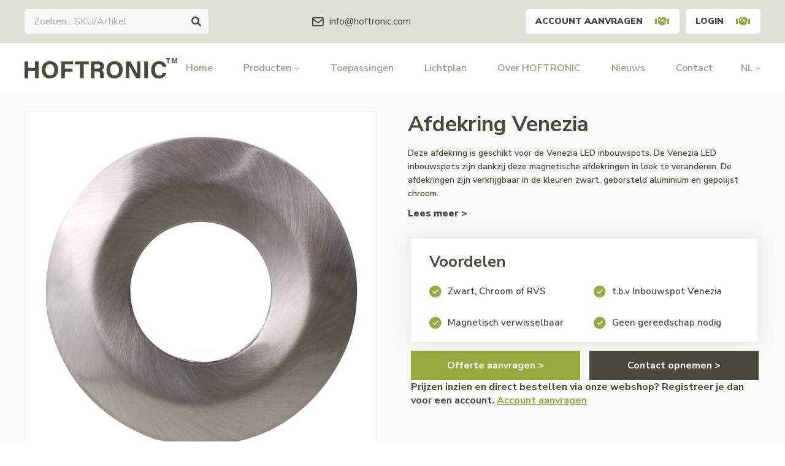

--- FILE ---
content_type: text/html;charset=utf-8
request_url: https://www.hoftronic.com/nl/afdekring-venezia-117902165.html
body_size: 21164
content:
<!DOCTYPE html>
<html lang="nl">
  
  <head>
  <!-- Global site tag (gtag.js) - Google Analytics -->
<script async src="https://www.googletagmanager.com/gtag/js?id=G-VDNX6MP9NM"></script>
<script>
  window.dataLayer = window.dataLayer || [];
  function gtag(){dataLayer.push(arguments);}
  gtag('js', new Date());

  gtag('config', 'G-VDNX6MP9NM');
</script>
<!-- Google Tag Manager -->
<script>(function(w,d,s,l,i){w[l]=w[l]||[];w[l].push({'gtm.start':
new Date().getTime(),event:'gtm.js'});var f=d.getElementsByTagName(s)[0],
j=d.createElement(s),dl=l!='dataLayer'?'&l='+l:'';j.async=true;j.src=
'https://www.googletagmanager.com/gtm.js?id='+i+dl;f.parentNode.insertBefore(j,f);
})(window,document,'script','dataLayer','GTM-MLQ5LBC');</script>
<!-- End Google Tag Manager -->
  <!-- Leadinfo tracking code --> <script> (function(l,e,a,d,i,n,f,o){if(!l[i]){l.GlobalLeadinfoNamespace=l.GlobalLeadinfoNamespace||[]; l.GlobalLeadinfoNamespace.push(i);l[i]=function(){(l[i].q=l[i].q||[]).push(arguments)};l[i].t=l[i].t||n; l[i].q=l[i].q||[];o=e.createElement(a);f=e.getElementsByTagName(a)[0];o.async=1;o.src=d;f.parentNode.insertBefore(o,f);} }(window,document,"script","https://cdn.leadinfo.net/ping.js","leadinfo","LI-607073B124751")); </script>

  <meta charset="utf-8"/>
<!-- [START] 'blocks/head.rain' -->
<!--

  (c) 2008-2026 Lightspeed Netherlands B.V.
  http://www.lightspeedhq.com
  Generated: 19-01-2026 @ 16:18:48

-->
<link rel="canonical" href="https://www.hoftronic.com/nl/afdekring-venezia-117902165.html"/>
<link rel="alternate" href="https://www.hoftronic.com/nl/index.rss" type="application/rss+xml" title="Nieuwe producten"/>
<meta name="robots" content="noodp,noydir"/>
<meta property="og:url" content="https://www.hoftronic.com/nl/afdekring-venezia-117902165.html?source=facebook"/>
<meta property="og:site_name" content="HOFTRONIC LED groothandel"/>
<meta property="og:title" content="Geborsteld RVS afdekring Venezia"/>
<meta property="og:description" content="Deze geborstelde RVS afdekring is geschikt voor de dimbare LED inbouwspot Venezia 6 Watt IP65. De afdekring is magnetisch en kan over de spot geplaatst worde..."/>
<meta property="og:image" content="https://cdn.webshopapp.com/shops/308856/files/356223612/hoftronic-afdekring-venezia.jpg"/>
<!--[if lt IE 9]>
<script src="https://cdn.webshopapp.com/assets/html5shiv.js?2025-02-20"></script>
<![endif]-->
<!-- [END] 'blocks/head.rain' -->
  <title>Geborsteld RVS afdekring Venezia - HOFTRONIC LED groothandel</title>
    <meta name="description" content="Deze geborstelde RVS afdekring is geschikt voor de dimbare LED inbouwspot Venezia 6 Watt IP65. De afdekring is magnetisch en kan over de spot geplaatst worde..." />
      <meta http-equiv="X-UA-Compatible" content="IE=edge,chrome=1">
  <meta name="viewport" content="width=device-width, initial-scale=1, maximum-scale=1, user-scalable=0"/>
  <meta name="apple-mobile-web-app-capable" content="yes">
  <meta name="apple-mobile-web-app-status-bar-style" content="black">
  <meta property="fb:app_id" content="966242223397117"/>
  <meta name="facebook-domain-verification" content="0ve2f25vfsgciw1b46knd3jtswrisv" />
  
  <link rel="shortcut icon" href="https://cdn.webshopapp.com/shops/308856/themes/174169/v/272085/assets/favicon.ico?20201029143057" type="image/x-icon" />
  <link href="https://fonts.googleapis.com/css2?family=Nunito%20Sans:ital,wght@0,300;0,400;0,500;0,600;0,700;1,400;1,500;1,600;1,700&family=Nunito%20Sans:ital,wght@0,200;0,300;0,400;0,500;0,600;0,700;0,800;0,900;1,200;1,300;1,400;1,500;1,600;1,700;1,800;1,900&display=swap" rel="stylesheet">
  <link rel="stylesheet" href="https://cdn.webshopapp.com/shops/308856/themes/174169/assets/icons-hoftronic.css?2025091615553020201029173255" />
  <link rel="stylesheet" href="https://cdn.webshopapp.com/shops/308856/themes/174169/assets/sm-basis.css?2025091615553020201029173255" />
  <link rel="stylesheet" href="https://cdn.webshopapp.com/assets/gui-2-0.css?2025-02-20" />
  <link rel="stylesheet" href="https://cdn.webshopapp.com/assets/gui-responsive-2-0.css?2025-02-20" />
  <link rel="stylesheet" href="https://cdn.webshopapp.com/shops/308856/themes/174169/assets/settings.css?2025091615553020201029173255" />
  <link rel="stylesheet" href="https://cdn.webshopapp.com/shops/308856/themes/174169/assets/style.css?2025091615553020201029173255" />
  <link rel="stylesheet" href="https://cdn.webshopapp.com/shops/308856/themes/174169/assets/custom.css?2025091615553020201029173255" />
  
  <script src="https://cdn.webshopapp.com/assets/jquery-1-9-1.js?2025-02-20"></script>
  <script src="https://cdn.webshopapp.com/assets/jquery-ui-1-10-1.js?2025-02-20"></script>
  <script src="https://cdn.webshopapp.com/assets/gui.js?2025-02-20"></script>
	<script src="https://cdn.webshopapp.com/assets/gui-responsive-2-0.js?2025-02-20"></script>
  
      

</head>  
  <body><script type="application/ld+json">
[
			{
    "@context": "http://schema.org",
    "@type": "BreadcrumbList",
    "itemListElement":
    [
      {
        "@type": "ListItem",
        "position": 1,
        "item": {
        	"@id": "https://www.hoftronic.com/nl/",
        	"name": "Home"
        }
      },
    	    	{
    		"@type": "ListItem",
     		"position": 2,
     		"item":	{
      		"@id": "https://www.hoftronic.com/nl/afdekring-venezia-117902165.html",
      		"name": "Afdekring Venezia"
    		}
    	}    	    ]
  }
      
      ,{
    "@context": "http://schema.org",
    "@type": "Product", 
    "name": "HOFTRONIC Afdekring Venezia",
    "url": "https://www.hoftronic.com/nl/afdekring-venezia-117902165.html",
    "brand": "HOFTRONIC",    "description": "Deze geborstelde RVS afdekring is geschikt voor de dimbare LED inbouwspot Venezia 6 Watt IP65. De afdekring is magnetisch en kan over de spot geplaatst worde...",    "image": "https://cdn.webshopapp.com/shops/308856/files/356223612/300x250x2/hoftronic-afdekring-venezia.jpg",    "gtin13": "8720365435263",    "mpn": "388345",    "sku": "5435263",    "offers": {
      "@type": "Offer",
      "price": "2.44",
      "url": "https://www.hoftronic.com/nl/afdekring-venezia-117902165.html",
      "priceValidUntil": "2027-01-19",
      "priceCurrency": "EUR",
        "availability": "https://schema.org/InStock",
        "inventoryLevel": "472"
          }
      }
      
    ,{
  "@context": "http://schema.org",
  "@id": "https://www.hoftronic.com/nl/#Organization",
  "@type": "Organization",
  "url": "https://www.hoftronic.com/", 
  "name": "HOFTRONIC LED groothandel",
  "logo": "https://cdn.webshopapp.com/shops/308856/themes/174169/assets/logo.png?2025091615553020201029173255",
  "telephone": "+31853031151",
  "email": ""
    }
  ]
</script><div class="mobile-menu-overlay menu"></div><div class="mobile-menu"><div class="mobile-menu-inner"><div class="login-wrap"><ul class="ul-reset"><li><a href="https://www.hoftronic.com/nl/account/" title="Inloggen"><span class="icon-wrap"><i class="bx bx-user"></i></span>Inloggen</a></li></ul></div><div class="categories-wrap"><ul class="ul-reset main-cats"><li ><div class="cat-inner"><a href="https://www.hoftronic.com/nl/led-panelen/" title="LED Panelen">LED Panelen</a><a href="javascript:;" class="more-cats" title="Toon meer"><i class="fa fa-angle-right"></i></a></div><ul class="ul-reset subs"><li ><div class="cat-inner"><a href="https://www.hoftronic.com/nl/led-panelen/led-panelen-60x60/" title="LED Panelen 60x60">LED Panelen 60x60</a></div></li><li ><div class="cat-inner"><a href="https://www.hoftronic.com/nl/led-panelen/led-panelen-30x120/" title="LED Panelen 30x120">LED Panelen 30x120</a></div></li><li ><div class="cat-inner"><a href="https://www.hoftronic.com/nl/led-panelen/led-panelen-62x62/" title="LED Panelen 62x62">LED Panelen 62x62</a></div></li><li ><div class="cat-inner"><a href="https://www.hoftronic.com/nl/led-panelen/led-paneel-accessoires/" title="LED Paneel Accessoires">LED Paneel Accessoires</a></div></li></ul></li><li ><div class="cat-inner"><a href="https://www.hoftronic.com/nl/led-tl-buizen/" title="LED TL Buizen">LED TL Buizen</a></div></li><li ><div class="cat-inner"><a href="https://www.hoftronic.com/nl/led-breedstralers/" title="LED Breedstralers">LED Breedstralers</a><a href="javascript:;" class="more-cats" title="Toon meer"><i class="fa fa-angle-right"></i></a></div><ul class="ul-reset subs"><li ><div class="cat-inner"><a href="https://www.hoftronic.com/nl/led-breedstralers/led-breedstralers/" title="LED Breedstralers">LED Breedstralers</a></div></li><li ><div class="cat-inner"><a href="https://www.hoftronic.com/nl/led-breedstralers/met-bewegingssensor/" title="Met Bewegingssensor">Met Bewegingssensor</a></div></li><li ><div class="cat-inner"><a href="https://www.hoftronic.com/nl/led-breedstralers/met-schemerschakelaar/" title="Met Schemerschakelaar">Met Schemerschakelaar</a></div></li><li ><div class="cat-inner"><a href="https://www.hoftronic.com/nl/led-breedstralers/led-breedstralers-solar/" title="LED Breedstralers solar">LED Breedstralers solar</a></div></li><li ><div class="cat-inner"><a href="https://www.hoftronic.com/nl/led-breedstralers/led-breedstralers-met-accu/" title="LED Breedstralers met accu">LED Breedstralers met accu</a></div></li><li ><div class="cat-inner"><a href="https://www.hoftronic.com/nl/led-breedstralers/led-breedstralers-accessoires/" title="LED Breedstralers accessoires">LED Breedstralers accessoires</a></div></li></ul></li><li ><div class="cat-inner"><a href="https://www.hoftronic.com/nl/led-high-bays/" title="LED High Bays">LED High Bays</a><a href="javascript:;" class="more-cats" title="Toon meer"><i class="fa fa-angle-right"></i></a></div><ul class="ul-reset subs"><li ><div class="cat-inner"><a href="https://www.hoftronic.com/nl/led-high-bays/led-high-bays/" title="LED High Bays">LED High Bays</a></div></li><li ><div class="cat-inner"><a href="https://www.hoftronic.com/nl/led-high-bays/led-high-bay-accessoires/" title="LED High Bay Accessoires">LED High Bay Accessoires</a></div></li></ul></li><li ><div class="cat-inner"><a href="https://www.hoftronic.com/nl/led-tl-armaturen/" title="LED TL Armaturen">LED TL Armaturen</a><a href="javascript:;" class="more-cats" title="Toon meer"><i class="fa fa-angle-right"></i></a></div><ul class="ul-reset subs"><li ><div class="cat-inner"><a href="https://www.hoftronic.com/nl/led-tl-armaturen/led-batten-inclusief-lichtbron/" title="LED Batten inclusief lichtbron">LED Batten inclusief lichtbron</a></div></li><li ><div class="cat-inner"><a href="https://www.hoftronic.com/nl/led-tl-armaturen/led-tl-armaturen-inclusief-lichtbron/" title="LED TL Armaturen inclusief lichtbron">LED TL Armaturen inclusief lichtbron</a></div></li><li ><div class="cat-inner"><a href="https://www.hoftronic.com/nl/led-tl-armaturen/led-tl-armaturen-exclusief-lichtbron/" title="LED TL Armaturen exclusief lichtbron">LED TL Armaturen exclusief lichtbron</a></div></li><li ><div class="cat-inner"><a href="https://www.hoftronic.com/nl/led-tl-armaturen/led-tl-armaturen-accessoires/" title="LED TL Armaturen accessoires">LED TL Armaturen accessoires</a></div></li></ul></li><li ><div class="cat-inner"><a href="https://www.hoftronic.com/nl/led-bouwlampen/" title="LED Bouwlampen">LED Bouwlampen</a></div></li><li ><div class="cat-inner"><a href="https://www.hoftronic.com/nl/led-tuinverlichting/" title="LED Tuinverlichting">LED Tuinverlichting</a><a href="javascript:;" class="more-cats" title="Toon meer"><i class="fa fa-angle-right"></i></a></div><ul class="ul-reset subs"><li ><div class="cat-inner"><a href="https://www.hoftronic.com/nl/led-tuinverlichting/led-wandlampen/" title="LED Wandlampen">LED Wandlampen</a></div></li><li ><div class="cat-inner"><a href="https://www.hoftronic.com/nl/led-tuinverlichting/led-grondspots/" title="LED Grondspots">LED Grondspots</a></div></li><li ><div class="cat-inner"><a href="https://www.hoftronic.com/nl/led-tuinverlichting/led-prikspots/" title="LED Prikspots">LED Prikspots</a></div></li><li ><div class="cat-inner"><a href="https://www.hoftronic.com/nl/led-tuinverlichting/led-sokkellampen/" title="LED Sokkellampen">LED Sokkellampen</a></div></li><li ><div class="cat-inner"><a href="https://www.hoftronic.com/nl/led-tuinverlichting/led-string-lights/" title="LED String lights">LED String lights</a></div></li></ul></li><li ><div class="cat-inner"><a href="https://www.hoftronic.com/nl/led-straatverlichting/" title="LED Straatverlichting">LED Straatverlichting</a></div></li><li ><div class="cat-inner"><a href="https://www.hoftronic.com/nl/led-inbouwspots/" title="LED Inbouwspots">LED Inbouwspots</a><a href="javascript:;" class="more-cats" title="Toon meer"><i class="fa fa-angle-right"></i></a></div><ul class="ul-reset subs"><li ><div class="cat-inner"><a href="https://www.hoftronic.com/nl/led-inbouwspots/led-inbouwspots/" title="LED Inbouwspots">LED Inbouwspots</a></div></li><li ><div class="cat-inner"><a href="https://www.hoftronic.com/nl/led-inbouwspots/losse-inbouwspot-armaturen/" title="Losse Inbouwspot Armaturen">Losse Inbouwspot Armaturen</a></div></li><li ><div class="cat-inner"><a href="https://www.hoftronic.com/nl/led-inbouwspots/afdekringen-opbouwframes/" title="Afdekringen &amp; opbouwframes">Afdekringen &amp; opbouwframes</a></div></li></ul></li><li ><div class="cat-inner"><a href="https://www.hoftronic.com/nl/led-toebehoren/" title="LED Toebehoren">LED Toebehoren</a><a href="javascript:;" class="more-cats" title="Toon meer"><i class="fa fa-angle-right"></i></a></div><ul class="ul-reset subs"><li ><div class="cat-inner"><a href="https://www.hoftronic.com/nl/led-toebehoren/led-dimmers/" title="LED Dimmers">LED Dimmers</a></div></li><li ><div class="cat-inner"><a href="https://www.hoftronic.com/nl/led-toebehoren/bewegingssensoren/" title="Bewegingssensoren">Bewegingssensoren</a></div></li><li ><div class="cat-inner"><a href="https://www.hoftronic.com/nl/led-toebehoren/schemerschakelaars/" title="Schemerschakelaars">Schemerschakelaars</a></div></li><li ><div class="cat-inner"><a href="https://www.hoftronic.com/nl/led-toebehoren/led-drivers/" title="LED Drivers">LED Drivers</a></div></li><li ><div class="cat-inner"><a href="https://www.hoftronic.com/nl/led-toebehoren/afstandsbedieningen/" title="Afstandsbedieningen">Afstandsbedieningen</a></div></li><li ><div class="cat-inner"><a href="https://www.hoftronic.com/nl/led-toebehoren/installatiekabels/" title="Installatiekabels">Installatiekabels</a></div></li><li ><div class="cat-inner"><a href="https://www.hoftronic.com/nl/led-toebehoren/netsnoeren/" title="Netsnoeren">Netsnoeren</a></div></li><li ><div class="cat-inner"><a href="https://www.hoftronic.com/nl/led-toebehoren/kabelverbinders/" title="Kabelverbinders">Kabelverbinders</a></div></li><li ><div class="cat-inner"><a href="https://www.hoftronic.com/nl/led-toebehoren/gatenzagen/" title="Gatenzagen">Gatenzagen</a></div></li></ul></li><li ><div class="cat-inner"><a href="https://www.hoftronic.com/nl/led-lampen/" title="LED Lampen">LED Lampen</a><a href="javascript:;" class="more-cats" title="Toon meer"><i class="fa fa-angle-right"></i></a></div><ul class="ul-reset subs"><li ><div class="cat-inner"><a href="https://www.hoftronic.com/nl/led-lampen/led-lampen/" title="LED Lampen">LED Lampen</a></div></li><li ><div class="cat-inner"><a href="https://www.hoftronic.com/nl/led-lampen/smart-led-lampen/" title="SMART LED Lampen">SMART LED Lampen</a></div></li></ul></li><li ><div class="cat-inner"><a href="https://www.hoftronic.com/nl/led-opbouwverlichting/" title="LED Opbouwverlichting">LED Opbouwverlichting</a><a href="javascript:;" class="more-cats" title="Toon meer"><i class="fa fa-angle-right"></i></a></div><ul class="ul-reset subs"><li ><div class="cat-inner"><a href="https://www.hoftronic.com/nl/led-opbouwverlichting/led-opbouwverlichting/" title="LED Opbouwverlichting">LED Opbouwverlichting</a></div></li><li ><div class="cat-inner"><a href="https://www.hoftronic.com/nl/led-opbouwverlichting/led-opbouwspots/" title="LED Opbouwspots">LED Opbouwspots</a></div></li><li ><div class="cat-inner"><a href="https://www.hoftronic.com/nl/led-opbouwverlichting/verwisselbare-afdekringen/" title="Verwisselbare afdekringen">Verwisselbare afdekringen</a></div></li></ul></li><li ><div class="cat-inner"><a href="https://www.hoftronic.com/nl/led-strips/" title="LED Strips">LED Strips</a><a href="javascript:;" class="more-cats" title="Toon meer"><i class="fa fa-angle-right"></i></a></div><ul class="ul-reset subs"><li ><div class="cat-inner"><a href="https://www.hoftronic.com/nl/led-strips/led-strips/" title="LED Strips">LED Strips</a></div></li><li ><div class="cat-inner"><a href="https://www.hoftronic.com/nl/led-strips/led-strips-accessoires/" title="LED Strips accessoires">LED Strips accessoires</a></div></li></ul></li><li ><div class="cat-inner"><a href="https://www.hoftronic.com/nl/led-plafondlampen/" title="LED Plafondlampen">LED Plafondlampen</a><a href="javascript:;" class="more-cats" title="Toon meer"><i class="fa fa-angle-right"></i></a></div><ul class="ul-reset subs"><li ><div class="cat-inner"><a href="https://www.hoftronic.com/nl/led-plafondlampen/led-plafondlampen/" title="LED Plafondlampen">LED Plafondlampen</a></div></li><li ><div class="cat-inner"><a href="https://www.hoftronic.com/nl/led-plafondlampen/led-plafondspots/" title="LED Plafondspots">LED Plafondspots</a></div></li><li ><div class="cat-inner"><a href="https://www.hoftronic.com/nl/led-plafondlampen/led-plafondlampen-accessoires/" title="LED Plafondlampen accessoires">LED Plafondlampen accessoires</a></div></li></ul></li><li ><div class="cat-inner"><a href="https://www.hoftronic.com/nl/led-veranda-verlichting/" title="LED Veranda verlichting">LED Veranda verlichting</a><a href="javascript:;" class="more-cats" title="Toon meer"><i class="fa fa-angle-right"></i></a></div><ul class="ul-reset subs"><li ><div class="cat-inner"><a href="https://www.hoftronic.com/nl/led-veranda-verlichting/dimbare-led-veranda-verlichting/" title="Dimbare LED veranda verlichting">Dimbare LED veranda verlichting</a></div></li><li ><div class="cat-inner"><a href="https://www.hoftronic.com/nl/led-veranda-verlichting/niet-dimbare-led-veranda-verlichting/" title="Niet-dimbare LED veranda verlichting">Niet-dimbare LED veranda verlichting</a></div></li><li ><div class="cat-inner"><a href="https://www.hoftronic.com/nl/led-veranda-verlichting/led-veranda-verlichting-accessoires/" title="LED Veranda verlichting accessoires">LED Veranda verlichting accessoires</a></div></li><li ><div class="cat-inner"><a href="https://www.hoftronic.com/nl/led-veranda-verlichting/losse-led-veranda-spots/" title="Losse LED veranda spots">Losse LED veranda spots</a></div></li></ul></li><li ><div class="cat-inner"><a href="https://www.hoftronic.com/nl/led-muggenlampen/" title="LED Muggenlampen">LED Muggenlampen</a></div></li><li ><div class="cat-inner"><a href="https://www.hoftronic.com/nl/smart-home/" title="Smart Home">Smart Home</a><a href="javascript:;" class="more-cats" title="Toon meer"><i class="fa fa-angle-right"></i></a></div><ul class="ul-reset subs"><li ><div class="cat-inner"><a href="https://www.hoftronic.com/nl/smart-home/smart-lampen/" title="Smart Lampen">Smart Lampen</a></div></li><li ><div class="cat-inner"><a href="https://www.hoftronic.com/nl/smart-home/smart-led-inbouwspots/" title="Smart LED Inbouwspots">Smart LED Inbouwspots</a></div></li><li ><div class="cat-inner"><a href="https://www.hoftronic.com/nl/smart-home/smart-led-opbouwverlichting/" title="Smart LED Opbouwverlichting">Smart LED Opbouwverlichting</a></div></li><li ><div class="cat-inner"><a href="https://www.hoftronic.com/nl/smart-home/smart-led-wandlampen/" title="Smart LED Wandlampen">Smart LED Wandlampen</a></div></li><li ><div class="cat-inner"><a href="https://www.hoftronic.com/nl/smart-home/smart-led-prikspots/" title="Smart LED Prikspots">Smart LED Prikspots</a></div></li><li ><div class="cat-inner"><a href="https://www.hoftronic.com/nl/smart-home/smart-led-grondspots/" title="Smart LED Grondspots">Smart LED Grondspots</a></div></li><li ><div class="cat-inner"><a href="https://www.hoftronic.com/nl/smart-home/smart-led-strips/" title="Smart LED Strips">Smart LED Strips</a></div></li><li ><div class="cat-inner"><a href="https://www.hoftronic.com/nl/smart-home/smart-led-solarlamp/" title="Smart LED Solarlamp">Smart LED Solarlamp</a></div></li><li ><div class="cat-inner"><a href="https://www.hoftronic.com/nl/smart-home/smart-stekker/" title="Smart Stekker">Smart Stekker</a></div></li></ul></li><li ><div class="cat-inner"><a href="https://www.hoftronic.com/nl/custom-producten/" title="Custom producten">Custom producten</a></div></li><li ><div class="cat-inner"><a href="https://www.hoftronic.com/nl/alle-led-verlichting/" title="Alle LED verlichting">Alle LED verlichting</a></div></li><li class="active"><div class="cat-inner"><a href="/service/toepassingen" title="Toepassingsgebieden">Toepassingen</a></div></li><li ><div class="cat-inner"><a href="https://www.hoftronic.com/nl/blogs/actueel/" title="Actueel">Actueel</a></div></li><li ><div class="cat-inner"><a href="https://www.hoftronic.com/nl/brands/" title="Merken">Merken</a></div></li></ul></div><div class="shop-settings-wrap"><ul class="ul-reset shop-settings"><li><div class="inner"><a href="javascript:;" title="Nederlands" class="more-cats"><span class="cur-option"><span class="flag"><img src="https://cdn.webshopapp.com/shops/308856/themes/174169/assets/flag-nl.svg?2025091615553020201029173255" alt="Nederlands"></span>Nederlands
              </span><span><i class="fa fa-angle-right"></i></span></a></div><ul class="ul-reset subs"><li ><a href="https://www.hoftronic.com/en/" title="English"><span class="flag"><img src="https://cdn.webshopapp.com/shops/308856/themes/174169/assets/flag-en.svg?2025091615553020201029173255" alt="English"></span>English</a></li></ul></li></ul></div></div></div><header id="header"><div class="topbar body-wrap"><div class="container"><div class="inner relative"><div class="search-bar desktop"><form action="https://www.hoftronic.com/nl/collection/" method="get" id="formSearch"  class="search-form desktop"  data-search-type="desktop"><div class="relative search-wrap"><input type="text" name="search" autocomplete="off"  value="" placeholder="Zoeken... SKU/Artikel" class="standard-input" data-input="desktop"/><span onclick="$(this).closest('form').submit();" title="Zoeken" class="i-wrap i-wrap-search"><i class="icon icon-search"></i></span><span onclick="$(this).closest('form').find('input').val('').trigger('keyup');" class="i-wrap i-wrap-hide hidden close"><i class="bx bx-x"></i></span></div></form><div class="search-autocomplete" data-search-type="desktop"><div class="box"><div class="inner-wrap"><div class="results"><div class="feat-categories hidden"><div class="subtitle title-font">Categorieën</div><div class="cats"><ul class="ul-reset"></ul></div></div><div class="search-products hidden"><div class="subtitle title-font">Producten</div><div class="products-livesearch"><ul class="ul-reset"></ul></div></div><div class="notfound">Geen zoekresultaten gevonden...</div></div></div><div class="close-box visible-xs"><span onclick="$('#header .search-bar form .i-wrap.close').trigger('click');" class="i-wrap i-wrap-hide"><i class="bx bx-x"></i></span></div></div></div></div><ul class="contact-info ul-reset"><li><a href="/cdn-cgi/l/email-protection#c8a1a6aea788a0a7aebcbaa7a6a1abe6aba7a5" title="E-mail"><i class="bx bx-envelope"></i><span><span class="__cf_email__" data-cfemail="fa93949c95ba92959c8e8895949399d4999597">[email&#160;protected]</span></span></a></li></ul><div class="header-btns"><a class="btn btn-white b2b-btn" href="https://www.hoftronic.com/nl/account/register/" title="Account aanvragen">Account aanvragen<i style="color:#95A940;" class="icon icon-handshake"></i></a><a class="btn btn-white b2b-btn last" href="https://www.hoftronic.com/nl/account/login/" title="Login">Login<i style="color:#95A940;" class="icon icon-handshake"></i></a></div></div></div></div><div class="main-header body-wrap relative"><div class="container"><div class="inner"><div class="header-col logo-col"><div class="logo"><a href="https://www.hoftronic.com/nl/" title="HOFTRONIC LED groothandel logo"><img src="https://cdn.webshopapp.com/shops/308856/files/339545213/logo.svg" alt="HOFTRONIC LED groothandel logo" title="HOFTRONIC LED groothandel logo"></a></div></div><div class="header-col menu-col hidden-lg"><a href="javascript:;" class="open-menu" title="Open menu"><i class="icon icon-hamburger"></i></a></div><style>
  #header > div.main-header.body-wrap.relative > div > div > div.header-col.nav-col.hidden-md.hidden-sm.hidden-xs > ul > li:nth-child(3) {
   display:none; 
  }
#header > div.main-header.body-wrap.relative > div > div > div.header-col.nav-col.hidden-md.hidden-sm.hidden-xs > ul > li:nth-child(4) {
   display:none; 
  }
        </style><div class="header-col nav-col hidden-md hidden-sm hidden-xs"><ul class="main-menu ul-reset"><li class=""><a href="https://www.hoftronic.com/nl/" title="Home">Home</a></li><li class=" has-subs"><a href="#" title="Producten">Producten<i class="fa fa-angle-down"></i></a><div class="subnav"><div class="container"><div class="subnav-inner"><ul class="cats ul-reset"><li ><a href="https://www.hoftronic.com/nl/led-panelen/" title="LED Panelen" data-title="<strong>LED</strong>  Panelen
" data-img="https://cdn.webshopapp.com/shops/308856/files/358397313/80x80x2/led-panelen.jpg" data-description="LED panelen hebben een hoge lichtopbrengst tegen een laag stroomverbruik en lage onderhoudskosten. Uiterst geschikt voor kantoren, ziekenhuizen, supermarkten en klaslokalen."><div class="image-wrap"><img class="lazy" src="https://cdn.webshopapp.com/shops/308856/themes/174169/assets/blank.gif?2025091615553020201029173255" data-src="https://cdn.webshopapp.com/shops/308856/files/358397313/60x60x2/led-panelen.jpg" data-srcset="https://cdn.webshopapp.com/shops/308856/files/358397313/60x60x2/led-panelen.jpg 1x" alt="LED Panelen" title="LED Panelen" /></div><div class="title title-font"><strong>LED</strong>  Panelen
</div></a></li><li ><a href="https://www.hoftronic.com/nl/led-tl-buizen/" title="LED TL Buizen" data-title="<strong>LED</strong>  TL Buizen
" data-img="https://cdn.webshopapp.com/shops/308856/files/356553105/80x80x2/led-tl-buizen.jpg" data-description="LED TL buizen zijn 1-op-1 vervangbaar, zeer duurzaam en energiezuinig, en worden veel gebruikt in huis of in professionele omgevingen als scholen, kantoren, wekplaatsen en magazijnen.<br />
"><div class="image-wrap"><img class="lazy" src="https://cdn.webshopapp.com/shops/308856/themes/174169/assets/blank.gif?2025091615553020201029173255" data-src="https://cdn.webshopapp.com/shops/308856/files/356553105/60x60x2/led-tl-buizen.jpg" data-srcset="https://cdn.webshopapp.com/shops/308856/files/356553105/60x60x2/led-tl-buizen.jpg 1x" alt="LED TL Buizen" title="LED TL Buizen" /></div><div class="title title-font"><strong>LED</strong>  TL Buizen
</div></a></li><li ><a href="https://www.hoftronic.com/nl/led-breedstralers/" title="LED Breedstralers" data-title="<strong>LED</strong>  Breedstralers
" data-img="https://cdn.webshopapp.com/shops/308856/files/339620140/80x80x2/led-breedstralers.jpg" data-description="LED breedstralers hebben een hoge lichtopbrengst en zijn ideaal voor het verlichten van grote oppervlaktes als de achtertuin, parkeerplaatsen, kantoorpanden of bouwterreinen."><div class="image-wrap"><img class="lazy" src="https://cdn.webshopapp.com/shops/308856/themes/174169/assets/blank.gif?2025091615553020201029173255" data-src="https://cdn.webshopapp.com/shops/308856/files/339620140/60x60x2/led-breedstralers.jpg" data-srcset="https://cdn.webshopapp.com/shops/308856/files/339620140/60x60x2/led-breedstralers.jpg 1x" alt="LED Breedstralers" title="LED Breedstralers" /></div><div class="title title-font"><strong>LED</strong>  Breedstralers
</div></a></li><li ><a href="https://www.hoftronic.com/nl/led-high-bays/" title="LED High Bays" data-title="<strong>LED</strong>  High Bays
" data-img="https://cdn.webshopapp.com/shops/308856/files/339620293/80x80x2/led-high-bays.jpg" data-description="LED High Bays worden toegepast in grote ruimtes met hoge plafonds, waar een hoge lichtopbrengst gewenst is. Denk aan magazijnen, loodsen, productiehallen, fabriekshallen en sportaccommodaties."><div class="image-wrap"><img class="lazy" src="https://cdn.webshopapp.com/shops/308856/themes/174169/assets/blank.gif?2025091615553020201029173255" data-src="https://cdn.webshopapp.com/shops/308856/files/339620293/60x60x2/led-high-bays.jpg" data-srcset="https://cdn.webshopapp.com/shops/308856/files/339620293/60x60x2/led-high-bays.jpg 1x" alt="LED High Bays" title="LED High Bays" /></div><div class="title title-font"><strong>LED</strong>  High Bays
</div></a></li><li ><a href="https://www.hoftronic.com/nl/led-tl-armaturen/" title="LED TL Armaturen" data-title="<strong>LED</strong>  TL Armaturen
" data-img="https://cdn.webshopapp.com/shops/308856/files/359655568/80x80x2/led-tl-armaturen.jpg" data-description="Er zijn twee categorieën TL armaturen eentje waarin de LED&#039;s reeds vast in het armatuur zitten en eentje waarbij men verwisselbare LED TL buizen in het armatuur plaats. Beide zijn uitermate geschikt voor ruimtes waar veel licht gewenst is."><div class="image-wrap"><img class="lazy" src="https://cdn.webshopapp.com/shops/308856/themes/174169/assets/blank.gif?2025091615553020201029173255" data-src="https://cdn.webshopapp.com/shops/308856/files/359655568/60x60x2/led-tl-armaturen.jpg" data-srcset="https://cdn.webshopapp.com/shops/308856/files/359655568/60x60x2/led-tl-armaturen.jpg 1x" alt="LED TL Armaturen" title="LED TL Armaturen" /></div><div class="title title-font"><strong>LED</strong>  TL Armaturen
</div></a></li><li ><a href="https://www.hoftronic.com/nl/led-bouwlampen/" title="LED Bouwlampen" data-title="<strong>LED</strong>  Bouwlampen
" data-img="https://cdn.webshopapp.com/shops/308856/files/359268182/80x80x2/led-bouwlampen.jpg" data-description="LED bouwlampen met accu voor nog zuiniger en veel lichtopbrengst. Deze bouwlamp is ideaal toe te passen wegens de lange accuduur van 12 uur en de hoge lichtopbrengst tot 20.000 Lumen."><div class="image-wrap"><img class="lazy" src="https://cdn.webshopapp.com/shops/308856/themes/174169/assets/blank.gif?2025091615553020201029173255" data-src="https://cdn.webshopapp.com/shops/308856/files/359268182/60x60x2/led-bouwlampen.jpg" data-srcset="https://cdn.webshopapp.com/shops/308856/files/359268182/60x60x2/led-bouwlampen.jpg 1x" alt="LED Bouwlampen" title="LED Bouwlampen" /></div><div class="title title-font"><strong>LED</strong>  Bouwlampen
</div></a></li><li ><a href="https://www.hoftronic.com/nl/led-tuinverlichting/" title="LED Tuinverlichting" data-title="<strong>LED</strong>  Tuinverlichting
" data-img="https://cdn.webshopapp.com/shops/308856/files/356552168/80x80x2/led-tuinverlichting.jpg" data-description="Met LED tuinverlichting kun je objecten in de tuin verlichten als bomen, struiken, en paden, maar ook de huisgevel en kantoorgevel bijlichten. Zeer geschikt als sfeerverlichting."><div class="image-wrap"><img class="lazy" src="https://cdn.webshopapp.com/shops/308856/themes/174169/assets/blank.gif?2025091615553020201029173255" data-src="https://cdn.webshopapp.com/shops/308856/files/356552168/60x60x2/led-tuinverlichting.jpg" data-srcset="https://cdn.webshopapp.com/shops/308856/files/356552168/60x60x2/led-tuinverlichting.jpg 1x" alt="LED Tuinverlichting" title="LED Tuinverlichting" /></div><div class="title title-font"><strong>LED</strong>  Tuinverlichting
</div></a></li><li ><a href="https://www.hoftronic.com/nl/led-straatverlichting/" title="LED Straatverlichting" data-title="<strong>LED</strong>  Straatverlichting
" data-img="https://cdn.webshopapp.com/shops/308856/files/356553790/80x80x2/led-straatverlichting.jpg" data-description="LED straatverlichting is uitermate geschikt om parkeerplaatsen en buitenterreinen te voorzien van voldoende licht, dit bevorderd de veiligheid en is geschikt als inbraakpreventie."><div class="image-wrap"><img class="lazy" src="https://cdn.webshopapp.com/shops/308856/themes/174169/assets/blank.gif?2025091615553020201029173255" data-src="https://cdn.webshopapp.com/shops/308856/files/356553790/60x60x2/led-straatverlichting.jpg" data-srcset="https://cdn.webshopapp.com/shops/308856/files/356553790/60x60x2/led-straatverlichting.jpg 1x" alt="LED Straatverlichting" title="LED Straatverlichting" /></div><div class="title title-font"><strong>LED</strong>  Straatverlichting
</div></a></li><li ><a href="https://www.hoftronic.com/nl/led-inbouwspots/" title="LED Inbouwspots" data-title="<strong>LED</strong>  Inbouwspots
" data-img="https://cdn.webshopapp.com/shops/308856/files/356553008/80x80x2/led-inbouwspots.jpg" data-description="LED inbouwspots worden gebruikt als algemene verlichting of sfeerverlichting in huis, kantoorgebouwen, hotels en in de horeca. Ze zijn energiezuinig, duurzaam en kostenbesparend."><div class="image-wrap"><img class="lazy" src="https://cdn.webshopapp.com/shops/308856/themes/174169/assets/blank.gif?2025091615553020201029173255" data-src="https://cdn.webshopapp.com/shops/308856/files/356553008/60x60x2/led-inbouwspots.jpg" data-srcset="https://cdn.webshopapp.com/shops/308856/files/356553008/60x60x2/led-inbouwspots.jpg 1x" alt="LED Inbouwspots" title="LED Inbouwspots" /></div><div class="title title-font"><strong>LED</strong>  Inbouwspots
</div></a></li><li ><a href="https://www.hoftronic.com/nl/led-toebehoren/" title="LED Toebehoren" data-title="<strong>LED</strong>  Toebehoren
" data-img="https://cdn.webshopapp.com/shops/308856/files/359198171/80x80x2/led-toebehoren.jpg" data-description="Onmisbare producten om LED verlichting aan te sluiten en te installeren. Van Sensoren tot afdekringen, van kabels tot afstandsbedieningen en van gatenzagen tot transformatoren."><div class="image-wrap"><img class="lazy" src="https://cdn.webshopapp.com/shops/308856/themes/174169/assets/blank.gif?2025091615553020201029173255" data-src="https://cdn.webshopapp.com/shops/308856/files/359198171/60x60x2/led-toebehoren.jpg" data-srcset="https://cdn.webshopapp.com/shops/308856/files/359198171/60x60x2/led-toebehoren.jpg 1x" alt="LED Toebehoren" title="LED Toebehoren" /></div><div class="title title-font"><strong>LED</strong>  Toebehoren
</div></a></li><li ><a href="https://www.hoftronic.com/nl/led-lampen/" title="LED Lampen" data-title="<strong>LED</strong>  Lampen
" data-img="https://cdn.webshopapp.com/shops/308856/files/362067691/80x80x2/led-lampen.jpg" data-description="Energiezuinige LED lampen zijn niet meer weg te denken. Het is goed voor de portemonnee en  voor het milieu, wacht daarom niet langer met de aanschaf van energiezuinige LED lampen en stap direct over op LED. "><div class="image-wrap"><img class="lazy" src="https://cdn.webshopapp.com/shops/308856/themes/174169/assets/blank.gif?2025091615553020201029173255" data-src="https://cdn.webshopapp.com/shops/308856/files/362067691/60x60x2/led-lampen.jpg" data-srcset="https://cdn.webshopapp.com/shops/308856/files/362067691/60x60x2/led-lampen.jpg 1x" alt="LED Lampen" title="LED Lampen" /></div><div class="title title-font"><strong>LED</strong>  Lampen
</div></a></li><li ><a href="https://www.hoftronic.com/nl/led-opbouwverlichting/" title="LED Opbouwverlichting" data-title="<strong>LED</strong>  Opbouwverlichting
" data-img="https://cdn.webshopapp.com/shops/308856/files/359655812/80x80x2/led-opbouwverlichting.jpg" data-description="Met LED opbouwverlichting creëer je in een handomdraai de juiste sfeer.  Wil je juist een object aanlichten kies dan voor een richtbare opbouwverlichting we hebben ze in vele maten, kleuren en uitvoeringen."><div class="image-wrap"><img class="lazy" src="https://cdn.webshopapp.com/shops/308856/themes/174169/assets/blank.gif?2025091615553020201029173255" data-src="https://cdn.webshopapp.com/shops/308856/files/359655812/60x60x2/led-opbouwverlichting.jpg" data-srcset="https://cdn.webshopapp.com/shops/308856/files/359655812/60x60x2/led-opbouwverlichting.jpg 1x" alt="LED Opbouwverlichting" title="LED Opbouwverlichting" /></div><div class="title title-font"><strong>LED</strong>  Opbouwverlichting
</div></a></li><li ><a href="https://www.hoftronic.com/nl/led-strips/" title="LED Strips" data-title="<strong>LED</strong>  Strips
" data-img="https://cdn.webshopapp.com/shops/308856/files/359106295/80x80x2/led-strips.jpg" data-description="Met LED strips creëer je een geweldige sfeer. LED strips zijn er in verschillende keuren van warm wit, neutraal wit of daglicht wit. Met onze RGBWW LED strips heb je 16 miljoen kleuren in je hand en bedienen je via de smartphone of voice."><div class="image-wrap"><img class="lazy" src="https://cdn.webshopapp.com/shops/308856/themes/174169/assets/blank.gif?2025091615553020201029173255" data-src="https://cdn.webshopapp.com/shops/308856/files/359106295/60x60x2/led-strips.jpg" data-srcset="https://cdn.webshopapp.com/shops/308856/files/359106295/60x60x2/led-strips.jpg 1x" alt="LED Strips" title="LED Strips" /></div><div class="title title-font"><strong>LED</strong>  Strips
</div></a></li><li ><a href="https://www.hoftronic.com/nl/led-plafondlampen/" title="LED Plafondlampen" data-title="<strong>LED</strong>  Plafondlampen
" data-img="https://cdn.webshopapp.com/shops/308856/files/358399397/80x80x2/led-plafondlampen.jpg" data-description="Wil men een object aanlichten? Of liever indirecte verlichting? Met LED plafondlampen hebben we voor iedere situatie wel een geschikte plafondlamp, zo zijn er plafondlampen met bewegingssensor, verstelbaar in lichtkleuren of zelfs met noodstroom accu.   "><div class="image-wrap"><img class="lazy" src="https://cdn.webshopapp.com/shops/308856/themes/174169/assets/blank.gif?2025091615553020201029173255" data-src="https://cdn.webshopapp.com/shops/308856/files/358399397/60x60x2/led-plafondlampen.jpg" data-srcset="https://cdn.webshopapp.com/shops/308856/files/358399397/60x60x2/led-plafondlampen.jpg 1x" alt="LED Plafondlampen" title="LED Plafondlampen" /></div><div class="title title-font"><strong>LED</strong>  Plafondlampen
</div></a></li><li ><a href="https://www.hoftronic.com/nl/led-veranda-verlichting/" title="LED Veranda verlichting" data-title="<strong>LED</strong>  Veranda verlichting
" data-img="https://cdn.webshopapp.com/shops/308856/files/356551994/80x80x2/led-veranda-verlichting.jpg" data-description="Juiste LED veranda verlichting is een absolute must have wanneer men &#039;s avonds na het werk heerlijk buiten wilt genieten onder de veranda of je afdak, een goed boek wilt lezen of met een glas wijn tot in de late uurtjes geniet. "><div class="image-wrap"><img class="lazy" src="https://cdn.webshopapp.com/shops/308856/themes/174169/assets/blank.gif?2025091615553020201029173255" data-src="https://cdn.webshopapp.com/shops/308856/files/356551994/60x60x2/led-veranda-verlichting.jpg" data-srcset="https://cdn.webshopapp.com/shops/308856/files/356551994/60x60x2/led-veranda-verlichting.jpg 1x" alt="LED Veranda verlichting" title="LED Veranda verlichting" /></div><div class="title title-font"><strong>LED</strong>  Veranda verlichting
</div></a></li><li ><a href="https://www.hoftronic.com/nl/led-muggenlampen/" title="LED Muggenlampen" data-title="<strong>LED</strong>  Muggenlampen
" data-img="https://cdn.webshopapp.com/shops/308856/files/409767327/80x80x2/led-muggenlampen.jpg" data-description="Muggenlampen zijn ideaal voor elk seizoen met allerlei toepassingen.  Geen last meer krijgen van muggen, vliegen en andere insecten? Wij bieden de oplossing bij HOFTRONIC."><div class="image-wrap"><img class="lazy" src="https://cdn.webshopapp.com/shops/308856/themes/174169/assets/blank.gif?2025091615553020201029173255" data-src="https://cdn.webshopapp.com/shops/308856/files/409767327/60x60x2/led-muggenlampen.jpg" data-srcset="https://cdn.webshopapp.com/shops/308856/files/409767327/60x60x2/led-muggenlampen.jpg 1x" alt="LED Muggenlampen" title="LED Muggenlampen" /></div><div class="title title-font"><strong>LED</strong>  Muggenlampen
</div></a></li><li ><a href="https://www.hoftronic.com/nl/smart-home/" title="Smart Home" data-title="<strong>Smart</strong>  Home
" data-img="https://cdn.webshopapp.com/shops/308856/files/359106649/80x80x2/smart-home.jpg" data-description="Smart verlichting is energiezuinig welke je met de App via je smartphone kunt bedienen en tevens ook via voice bedient. Een feestje gepland? Laat je dan helemaal gaan je hebt 16 miljoen kleuren tot je beschikking."><div class="image-wrap"><img class="lazy" src="https://cdn.webshopapp.com/shops/308856/themes/174169/assets/blank.gif?2025091615553020201029173255" data-src="https://cdn.webshopapp.com/shops/308856/files/359106649/60x60x2/smart-home.jpg" data-srcset="https://cdn.webshopapp.com/shops/308856/files/359106649/60x60x2/smart-home.jpg 1x" alt="Smart Home" title="Smart Home" /></div><div class="title title-font"><strong>Smart</strong>  Home
</div></a></li><li ><a href="https://www.hoftronic.com/nl/custom-producten/" title="Custom producten" data-title="<strong>Custom</strong>  producten
" data-img="https://cdn.webshopapp.com/shops/308856/files/359373297/80x80x2/custom-producten.jpg" data-description="Niet in ons assortiment gevonden wat je zoekt, of heb je LED verlichting met andere specificaties nodig? Ons Research &amp; Development team en productspecialisten kijken graag mee naar de mogelijkheden!"><div class="image-wrap"><img class="lazy" src="https://cdn.webshopapp.com/shops/308856/themes/174169/assets/blank.gif?2025091615553020201029173255" data-src="https://cdn.webshopapp.com/shops/308856/files/359373297/60x60x2/custom-producten.jpg" data-srcset="https://cdn.webshopapp.com/shops/308856/files/359373297/60x60x2/custom-producten.jpg 1x" alt="Custom producten" title="Custom producten" /></div><div class="title title-font"><strong>Custom</strong>  producten
</div></a></li><li ><a href="https://www.hoftronic.com/nl/alle-led-verlichting/" title="Alle LED verlichting" data-title="<strong>Alle</strong>  LED verlichting
" data-img="https://cdn.webshopapp.com/shops/308856/files/366131898/80x80x2/alle-led-verlichting.jpg" data-description=""><div class="image-wrap"><img class="lazy" src="https://cdn.webshopapp.com/shops/308856/themes/174169/assets/blank.gif?2025091615553020201029173255" data-src="https://cdn.webshopapp.com/shops/308856/files/366131898/60x60x2/alle-led-verlichting.jpg" data-srcset="https://cdn.webshopapp.com/shops/308856/files/366131898/60x60x2/alle-led-verlichting.jpg 1x" alt="Alle LED verlichting" title="Alle LED verlichting" /></div><div class="title title-font"><strong>Alle</strong>  LED verlichting
</div></a></li></ul><div class="cat-info hidden-md hidden-sm hidden-xs"><div class="top-wrap"><div class="image-wrap"><img src="https://cdn.webshopapp.com/shops/308856/files/358397313/80x80x2/led-panelen.jpg" alt="LED Panelen" title="LED Panelen" /></div><div class="title title-font"><strong>LED</strong>  Panelen
</div></div><div class="description">LED panelen hebben een hoge lichtopbrengst tegen een laag stroomverbruik en lage onderhoudskosten. Uiterst geschikt voor kantoren, ziekenhuizen, supermarkten en klaslokalen.</div></div></div></div></div></li><li class=""><a href="https://www.hoftronic.com/nl/service/about/" title="Over HOFTRONIC">Over HOFTRONIC</a></li><li class=""><a href="https://www.hoftronic.com/nl/service/" title="Contact">Contact</a></li><li class=""><a href="https://www.hoftronic.com/nl/service/toepassingen/" title="toepassingen">Toepassingen</a></li><li class=""><a href="/lichtplan/" title="Lichtplan">Lichtplan</a></li><li class=""><a href="/service/about/" title="toepassingen">Over HOFTRONIC</a></li><li class=""><a href="https://www.hoftronic.com/nl/blogs/actueel/" title="Nieuws">Nieuws</a></li><li class=""><a href=" /service/" title="Contact">Contact</a></li><li class="languages"><div class="cur-lang">NL<i class="fa fa-angle-down"></i></div><ul class="languages-wrap ul-reset"><li><a href="https://www.hoftronic.com/en/go/product/117902165" title="English">EN</a></li></ul></li></ul></div></div></div></div></header><main><div class="main-content body-wrap"><div class="hidden"><div class="messages"></div></div><div class="message-wrap live-message"><div class="message"><div class="icon info"><i class="fa fa-info"></i></div><div class="text"><ul><li></li></ul></div></div></div><div id="productpage"><div class="product-detail"><div class="container"><div class="inner"><div class="product-title-wrap detail-col hidden-sm hidden-md hidden-lg"><h1 class="product-title title-font">Afdekring Venezia</h1></div><div class="product-images detail-col"><div class="productpage-slider-outer slider-loading relative"><div class="productpage-slider owl-carousel owl-theme"><a href="https://cdn.webshopapp.com/shops/308856/files/356223612/hoftronic-afdekring-venezia.jpg" data-fancybox="group"><div class="image-wrap" data-index="0"><img src="https://cdn.webshopapp.com/shops/308856/files/356223612/700x700x2/hoftronic-afdekring-venezia.jpg" alt="HOFTRONIC Afdekring Venezia" title="Afdekring Venezia"></div></a><a href="https://cdn.webshopapp.com/shops/308856/files/356223615/hoftronic-afdekring-venezia.jpg" data-fancybox="group"><div class="image-wrap" data-index="1"><img src="https://cdn.webshopapp.com/shops/308856/files/356223615/700x700x2/hoftronic-afdekring-venezia.jpg" alt="HOFTRONIC Afdekring Venezia" title="Afdekring Venezia"></div></a></div></div><div class="thumbs"><div class="thumb active" data-index="0"><div class="image-wrap"><img src="https://cdn.webshopapp.com/shops/308856/files/356223612/150x150x2/hoftronic-afdekring-venezia.jpg" alt="HOFTRONIC Afdekring Venezia" title="Afdekring Venezia"></div></div><div class="thumb" data-index="1"><div class="image-wrap"><img src="https://cdn.webshopapp.com/shops/308856/files/356223615/150x150x2/hoftronic-afdekring-venezia.jpg" alt="HOFTRONIC Afdekring Venezia" title="Afdekring Venezia"></div></div></div></div><div class="product-info detail-col"><h1 class="product-title title-font hidden-xs">Afdekring Venezia</h1><div class="description"><div class="line-height general-content"><p>Deze afdekring is geschikt voor de Venezia LED inbouwspots. De Venezia LED inbouwspots zijn dankzij deze magnetische afdekringen in look te veranderen. De afdekringen zijn verkrijgbaar in de kleuren zwart, geborsteld aluminium en gepolijst chroom.</p></div><a class="readmore" href="javascript:;" data-scroll="#productContent" title="Lees meer">Lees meer ></a></div><div class="downloads-usp-block"><div class="container"><div class="inner"><div class="usp-col col"><div class="title title-font">Voordelen</div><ul class="usp-wrap ul-reset"><li><i class="icon icon-check-circle"></i>Zwart, Chroom of RVS</li><li><i class="icon icon-check-circle"></i>t.b.v Inbouwspot Venezia</li><li><i class="icon icon-check-circle"></i>Magnetisch verwisselbaar</li><li><i class="icon icon-check-circle"></i>Geen gereedschap nodig</li></ul></div></div></div></div><div class="downloads-col col"><style>
             .button-product {
               margin-top:40px; 
               background-color:#95A940;
               padding:13px; color:white;
               float:left;
               width:48%;
               text-align:center;
               font-weight:700;
             }
              .button-product-2 {
               margin-top:40px; 
               margin-left:5px;
               background-color:#494839;
               padding:13px; color:white;
               float:left;
               width:48%;
               text-align:center;
               font-weight:700;
             }
 	@media only screen and (min-width: 800px) {
     .button-product {
       margin-left:5px;
       margin-right: 10px;
    }
    
             }
             
             
            </style><div class="button-product"><a href="#order-block"> Offerte aanvragen &gt; </a></div><div class="button-product-2"><a href="/nl/service/">Contact opnemen &gt;</a></div></div><div style="font-weight:700; margin-left:5px;"><div style="margin-top:10px;">Prijzen inzien en direct bestellen via onze webshop? Registreer je dan voor een account. <a style="text-decoration:underline;color:#95A940;" href="account/register/">Account aanvragen</a></div></div></div></div></div></div><div class="content-specs-block"><div class="container"><div class="inner"><div id="productContent" class="product-content"><div class="general-content line-height"><h2>Magnetische bevestiging</h2><p>Het verwisselen van de Venezia afdekringen is zeer eenvoudig, dankzij de magnetische bevestiging. Men hoeft voor het verwisselen van de afdekringen de LED inbouwspot niet uit het plafond te halen. Men kan eenvoudig de afdekring op de Venezia spot eraf halen en een nieuwe erop doen, zonder enige moeite en zonder het gebruik van gereedschap.</p></div></div></div></div></div><div class="downloads-usp-block"><div class="container"><div class="inner"></div></div></div><div id="order-block"><div class="order-block"><div class="container"><div class="inner block-grey"><div class="block-title title-font"><div class="order-block-container">
          Offerte aanvragen
        </div></div><form id="bulkForm" class="hidden" action="https://www.hoftronic.com/nl/cart/addBulk/" method="post"></form><div class="order-block-container"><form class="offer-form"><input type="hidden" name="subject" value="Offerte aanvraag"><input type="hidden" name="mailto" value="info@hoftronic.com"><table class="variants-table account"><tr><th class="hidden-xs">SKU</th><th class="variant-title">Product</th><th>Aantal</th></tr><tr class="variant"><td class="hidden-xs"><div class="td-inner">5435263</div></td><td class="variant-title"><div class="td-inner white"><div class="title">Geborsteld RVS afdekring Venezia</div></div></td><td><div class="qty-wrap"><div class="td-inner white"><input type="hidden" value="Geborsteld RVS afdekring Venezia" name="variants[236265177][title]"><input type="hidden" value="5435263" name="variants[236265177][sku]"><input class="standard-input" type="number" value="0" min="0" max="8720365435263" data-vid="236265177" name="variants[236265177][quantity]"></div><div class="native-select"><div class="active-value">Stuks</div><i class="fa fa-angle-down"></i><select name="variants[236265177][type]"><option selected>Stuks</option></select></div></div></td></tr></table><div style="font-weight:700; margin-left:5px;"><div style="margin-top:10px;">Prijzen inzien en direct bestellen via onze webshop? Registreer je dan voor een account. <a style="text-decoration:underline;color:#95A940;" href="/account/register/">Account aanvragen</a></div></div><div class="customer-form"><div class="title title-font">Uw gegevens</div><div class="form-inner"><div class="inputs-wrap"><div class="input-col col-50"><input class="standard-input required" placeholder="Voornaam*" name="firstname" type="text"></div><div class="input-col col-50"><input class="standard-input required" placeholder="Achternaam*" name="lastname" type="text"></div><div class="input-col"><input class="standard-input required" placeholder="Bedrijfsnaam*" name="company" type="text"></div><div class="input-col col-50"><input class="standard-input" placeholder="KVK" name="coc" type="text"></div><div class="input-col col-50"><input class="standard-input" placeholder="BTW" name="vat" type="text"></div><div class="input-col col-80"><input class="standard-input required" placeholder="Straatnaam*" name="street" type="text"></div><div class="input-col col-20"><input class="standard-input required" placeholder="Huisnummer*" name="number" type="text"></div><div class="input-col"><input class="standard-input required" placeholder="Phone number*" name="phone" type="text"></div><div class="input-col col-80"><div class="native-select white"><div class="active-value">Land*</div><i class="fa fa-angle-down"></i><select name="country" class="required"><option selected disabled class="default">Land</option><option value="Afghanistan">Afghanistan</option><option value="Albanië">Albanië</option><option value="Algerije">Algerije</option><option value="Amerikaans-Samoa">Amerikaans-Samoa</option><option value="Amerikaanse Maagdeneilanden">Amerikaanse Maagdeneilanden</option><option value="Andorra">Andorra</option><option value="Angola">Angola</option><option value="Anguilla">Anguilla</option><option value="Antigua en Barbuda">Antigua en Barbuda</option><option value="Argentinië">Argentinië</option><option value="Armenië">Armenië</option><option value="Aruba">Aruba</option><option value="Australië">Australië</option><option value="Azerbeidzjan">Azerbeidzjan</option><option value="Bahama&#039;s">Bahama&#039;s</option><option value="Bahrein">Bahrein</option><option value="Bangladesh">Bangladesh</option><option value="Barbados">Barbados</option><option value="België">België</option><option value="Belize">Belize</option><option value="Benin">Benin</option><option value="Bermuda">Bermuda</option><option value="Bhutan">Bhutan</option><option value="Bolivia">Bolivia</option><option value="Bosnië en Herzegovina">Bosnië en Herzegovina</option><option value="Botswana">Botswana</option><option value="Brazilië">Brazilië</option><option value="Brits Territorium in de Indische Oceaan">Brits Territorium in de Indische Oceaan</option><option value="Britse Maagdeneilanden">Britse Maagdeneilanden</option><option value="Brunei">Brunei</option><option value="Bulgarije">Bulgarije</option><option value="Burkina Faso">Burkina Faso</option><option value="Burundi">Burundi</option><option value="Cambodja">Cambodja</option><option value="Canada">Canada</option><option value="Centraal-Afrikaanse Republiek">Centraal-Afrikaanse Republiek</option><option value="Chili">Chili</option><option value="China">China</option><option value="Christmaseiland">Christmaseiland</option><option value="Cocoseilanden">Cocoseilanden</option><option value="Colombia">Colombia</option><option value="Comoren">Comoren</option><option value="Congo-Brazzaville">Congo-Brazzaville</option><option value="Congo-Kinshasa">Congo-Kinshasa</option><option value="Cookeilanden">Cookeilanden</option><option value="Costa Rica">Costa Rica</option><option value="Cuba">Cuba</option><option value="Cyprus">Cyprus</option><option value="Denemarken">Denemarken</option><option value="Djibouti">Djibouti</option><option value="Dominica">Dominica</option><option value="Dominicaanse Republiek">Dominicaanse Republiek</option><option value="Duitsland">Duitsland</option><option value="Ecuador">Ecuador</option><option value="Egypte">Egypte</option><option value="El Salvador">El Salvador</option><option value="Equatoriaal-Guinea">Equatoriaal-Guinea</option><option value="Eritrea">Eritrea</option><option value="Estland">Estland</option><option value="Ethiopië">Ethiopië</option><option value="Faeröer">Faeröer</option><option value="Falklandeilanden">Falklandeilanden</option><option value="Fiji">Fiji</option><option value="Filipijnen">Filipijnen</option><option value="Finland">Finland</option><option value="Frankrijk">Frankrijk</option><option value="Frans-Guyana">Frans-Guyana</option><option value="Frans-Polynesië">Frans-Polynesië</option><option value="Gabon">Gabon</option><option value="Gambia">Gambia</option><option value="Georgië">Georgië</option><option value="Ghana">Ghana</option><option value="Gibraltar">Gibraltar</option><option value="Grenada">Grenada</option><option value="Griekenland">Griekenland</option><option value="Groenland">Groenland</option><option value="Guadeloupe">Guadeloupe</option><option value="Guam">Guam</option><option value="Guatemala">Guatemala</option><option value="Guinee">Guinee</option><option value="Guinee-Bissau">Guinee-Bissau</option><option value="Guyana">Guyana</option><option value="Haïti">Haïti</option><option value="Honduras">Honduras</option><option value="Hongarije">Hongarije</option><option value="Hongkong">Hongkong</option><option value="IJsland">IJsland</option><option value="Ierland">Ierland</option><option value="India">India</option><option value="Indonesië">Indonesië</option><option value="Irak">Irak</option><option value="Iran">Iran</option><option value="Israël">Israël</option><option value="Italië">Italië</option><option value="Ivoorkust">Ivoorkust</option><option value="Jamaica">Jamaica</option><option value="Japan">Japan</option><option value="Jemen">Jemen</option><option value="Jordanië">Jordanië</option><option value="Kaaimaneilanden">Kaaimaneilanden</option><option value="Kaapverdië">Kaapverdië</option><option value="Kameroen">Kameroen</option><option value="Kazachstan">Kazachstan</option><option value="Kenia">Kenia</option><option value="Kirgizië">Kirgizië</option><option value="Kiribati">Kiribati</option><option value="Koeweit">Koeweit</option><option value="Kroatië">Kroatië</option><option value="Laos">Laos</option><option value="Lesotho">Lesotho</option><option value="Letland">Letland</option><option value="Libanon">Libanon</option><option value="Liberia">Liberia</option><option value="Libië">Libië</option><option value="Liechtenstein">Liechtenstein</option><option value="Litouwen">Litouwen</option><option value="Luxemburg">Luxemburg</option><option value="Macau">Macau</option><option value="Macedonië">Macedonië</option><option value="Madagaskar">Madagaskar</option><option value="Malawi">Malawi</option><option value="Maldiven">Maldiven</option><option value="Maleisië">Maleisië</option><option value="Mali">Mali</option><option value="Malta">Malta</option><option value="Marokko">Marokko</option><option value="Marshalleilanden">Marshalleilanden</option><option value="Martinique">Martinique</option><option value="Mauritanië">Mauritanië</option><option value="Mauritius">Mauritius</option><option value="Mayotte">Mayotte</option><option value="Mexico">Mexico</option><option value="Micronesia">Micronesia</option><option value="Moldavië">Moldavië</option><option value="Monaco">Monaco</option><option value="Mongolië">Mongolië</option><option value="Montenegro">Montenegro</option><option value="Montserrat">Montserrat</option><option value="Mozambique">Mozambique</option><option value="Myanmar">Myanmar</option><option value="Namibië">Namibië</option><option value="Nauru">Nauru</option><option value="Nederland">Nederland</option><option value="Nederlandse Antillen">Nederlandse Antillen</option><option value="Nepal">Nepal</option><option value="Nicaragua">Nicaragua</option><option value="Nieuw-Caledonië">Nieuw-Caledonië</option><option value="Nieuw-Zeeland">Nieuw-Zeeland</option><option value="Niger">Niger</option><option value="Nigeria">Nigeria</option><option value="Niue">Niue</option><option value="Noord-Korea">Noord-Korea</option><option value="Noordelijke Marianen">Noordelijke Marianen</option><option value="Noorwegen">Noorwegen</option><option value="Norfolk">Norfolk</option><option value="Oeganda">Oeganda</option><option value="Oekraïne">Oekraïne</option><option value="Oezbekistan">Oezbekistan</option><option value="Oman">Oman</option><option value="Oost-Timor">Oost-Timor</option><option value="Oostenrijk">Oostenrijk</option><option value="Pakistan">Pakistan</option><option value="Palau">Palau</option><option value="Palestijnse Autoriteit">Palestijnse Autoriteit</option><option value="Panama">Panama</option><option value="Papoea-Nieuw-Guinea">Papoea-Nieuw-Guinea</option><option value="Paraguay">Paraguay</option><option value="Peru">Peru</option><option value="Polen">Polen</option><option value="Portugal">Portugal</option><option value="Puerto Rico">Puerto Rico</option><option value="Qatar">Qatar</option><option value="Roemenië">Roemenië</option><option value="Rwanda">Rwanda</option><option value="Réunion">Réunion</option><option value="Saint Kitts en Nevis">Saint Kitts en Nevis</option><option value="Saint Lucia">Saint Lucia</option><option value="Saint Vincent en de Grenadines">Saint Vincent en de Grenadines</option><option value="Saint-Pierre en Miquelon">Saint-Pierre en Miquelon</option><option value="Salomonseilanden">Salomonseilanden</option><option value="Samoa">Samoa</option><option value="San Marino">San Marino</option><option value="Sao Tomé en Principe">Sao Tomé en Principe</option><option value="Saoedi-Arabië">Saoedi-Arabië</option><option value="Senegal">Senegal</option><option value="Servië">Servië</option><option value="Seychellen">Seychellen</option><option value="Sierra Leone">Sierra Leone</option><option value="Singapore">Singapore</option><option value="Sint-Helena">Sint-Helena</option><option value="Slovenië">Slovenië</option><option value="Slowakije">Slowakije</option><option value="Soedan">Soedan</option><option value="Somalië">Somalië</option><option value="Spanje">Spanje</option><option value="Spitsbergen en Jan Mayen">Spitsbergen en Jan Mayen</option><option value="Sri Lanka">Sri Lanka</option><option value="Suriname">Suriname</option><option value="Swaziland">Swaziland</option><option value="Syrië">Syrië</option><option value="Tadzjikistan">Tadzjikistan</option><option value="Taiwan">Taiwan</option><option value="Tanzania">Tanzania</option><option value="Thailand">Thailand</option><option value="Togo">Togo</option><option value="Tokelau-eilanden">Tokelau-eilanden</option><option value="Tonga">Tonga</option><option value="Trinidad en Tobago">Trinidad en Tobago</option><option value="Tsjaad">Tsjaad</option><option value="Tsjechië">Tsjechië</option><option value="Tunesië">Tunesië</option><option value="Turkije">Turkije</option><option value="Turkmenistan">Turkmenistan</option><option value="Turks- en Caicoseilanden">Turks- en Caicoseilanden</option><option value="Tuvalu">Tuvalu</option><option value="Uruguay">Uruguay</option><option value="Vanuatu">Vanuatu</option><option value="Vaticaanstad">Vaticaanstad</option><option value="Venezuela">Venezuela</option><option value="Verenigd Koninkrijk">Verenigd Koninkrijk</option><option value="Verenigde Arabische Emiraten">Verenigde Arabische Emiraten</option><option value="Verenigde Staten">Verenigde Staten</option><option value="Vietnam">Vietnam</option><option value="Wallis en Futuna">Wallis en Futuna</option><option value="Zambia">Zambia</option><option value="Zimbabwe">Zimbabwe</option><option value="Zuid-Afrika">Zuid-Afrika</option><option value="Zuid-Korea">Zuid-Korea</option><option value="Zweden">Zweden</option><option value="Zwitserland">Zwitserland</option></select></div></div><div class="input-col col-20"><input class="standard-input required" placeholder="Postcode*" name="zipcode" type="text"></div><div class="input-col"><input class="standard-input required" placeholder="E-mail adres*" name="email" type="text"></div></div><a class="btn submit-offer-form" href="javascript:;" title="Verstuur">Verstuur<i class="icon icon-arrow-right"></i></a></div><div class="form-message hidden"></div></div></form></div></div></div></div></div><div class="related-products"><div class="container"><div class="title title-font">Gerelateerde producten</div><div class="products row"><div class="product col-md-3 col-sm-4 col-xs-6 inf-product"  data-url="https://www.hoftronic.com/nl/afdekring-venezia-117902169.html" data-id="117902169" data-inf-id="inf_id_here"><div class="inner"><a href="https://www.hoftronic.com/nl/afdekring-venezia-117902169.html" title="HOFTRONIC Afdekring Venezia" data-inf-url><div class="image-wrap"><div class="product-labels"></div><img class="lazy" src="https://cdn.webshopapp.com/shops/308856/themes/174169/assets/blank.gif?2025091615553020201029173255" data-src="https://cdn.webshopapp.com/shops/308856/files/356223618/300x300x2/afdekring-venezia.jpg" data-srcset="https://cdn.webshopapp.com/shops/308856/files/356223618/300x300x2/image.jpg 1x" alt="Afdekring Venezia" title="Afdekring Venezia" /></div></a><div class="info"><div class="product-title"><a href="https://www.hoftronic.com/nl/afdekring-venezia-117902169.html" title="Afdekring Venezia" data-inf-title>Afdekring Venezia</a></div><ul class="product-usps"><li class="usp-item">IP65</li><li class="usp-item">Magnetisch verwisselbaar</li><li class="usp-item"> Mix &amp; Match colors </li><li class="usp-item">Chrome gepolijst</li><li class="usp-item">T.b.v inbouwspots Venezia</li></ul><div class="view-product"><a class="btn btn-white shadow" href="https://www.hoftronic.com/nl/afdekring-venezia-117902169.html" title="Bekijk product">Bekijk product<i class="icon icon-arrow-right"></i></a></div></div></div></div><div class="product col-md-3 col-sm-4 col-xs-6 inf-product"  data-url="https://www.hoftronic.com/nl/afdekring-venezia-117902163.html" data-id="117902163" data-inf-id="inf_id_here"><div class="inner"><a href="https://www.hoftronic.com/nl/afdekring-venezia-117902163.html" title="HOFTRONIC Afdekring Venezia" data-inf-url><div class="image-wrap"><div class="product-labels"></div><img class="lazy" src="https://cdn.webshopapp.com/shops/308856/themes/174169/assets/blank.gif?2025091615553020201029173255" data-src="https://cdn.webshopapp.com/shops/308856/files/356223609/300x300x2/afdekring-venezia.jpg" data-srcset="https://cdn.webshopapp.com/shops/308856/files/356223609/300x300x2/image.jpg 1x" alt="Afdekring Venezia" title="Afdekring Venezia" /></div></a><div class="info"><div class="product-title"><a href="https://www.hoftronic.com/nl/afdekring-venezia-117902163.html" title="Afdekring Venezia" data-inf-title>Afdekring Venezia</a></div><ul class="product-usps"><li class="usp-item">IP65</li><li class="usp-item">Magnetisch verwisselbaar</li><li class="usp-item"> Mix &amp; Match colors </li><li class="usp-item">Zwart</li><li class="usp-item">T.b.v inbouwspots Venezia</li></ul><div class="view-product"><a class="btn btn-white shadow" href="https://www.hoftronic.com/nl/afdekring-venezia-117902163.html" title="Bekijk product">Bekijk product<i class="icon icon-arrow-right"></i></a></div></div></div></div><div class="product col-md-3 col-sm-4 col-xs-6 inf-product"  data-url="https://www.hoftronic.com/nl/led-inbouwspot-venezia-rvs-118696552.html" data-id="118696552" data-inf-id="inf_id_here"><div class="inner"><a href="https://www.hoftronic.com/nl/led-inbouwspot-venezia-rvs-118696552.html" title="HOFTRONIC LED inbouwspot Venezia RVS" data-inf-url><div class="image-wrap"><div class="product-labels"></div><img class="lazy" src="https://cdn.webshopapp.com/shops/308856/themes/174169/assets/blank.gif?2025091615553020201029173255" data-src="https://cdn.webshopapp.com/shops/308856/files/358573505/300x300x2/led-inbouwspot-venezia-rvs.jpg" data-srcset="https://cdn.webshopapp.com/shops/308856/files/358573505/300x300x2/image.jpg 1x" alt="LED inbouwspot Venezia RVS" title="LED inbouwspot Venezia RVS" /></div></a><div class="info"><div class="product-title"><a href="https://www.hoftronic.com/nl/led-inbouwspot-venezia-rvs-118696552.html" title="LED inbouwspot Venezia RVS" data-inf-title>LED inbouwspot Venezia RVS</a></div><ul class="product-usps"><li class="usp-item">IP65 - Dimbaar</li><li class="usp-item">6W - 600lm</li><li class="usp-item">2700K warm wit</li><li class="usp-item">Inbouwdiepte 45 mm</li><li class="usp-item">Zaagmaat Ø 65 mm</li><li class="usp-item">Buitendiameter Ø 85 mm</li></ul><div class="view-product"><a class="btn btn-white shadow" href="https://www.hoftronic.com/nl/led-inbouwspot-venezia-rvs-118696552.html" title="Bekijk product">Bekijk product<i class="icon icon-arrow-right"></i></a></div></div></div></div><div class="product col-md-3 col-sm-4 col-xs-6 inf-product"  data-url="https://www.hoftronic.com/nl/smart-dimbare-rgbww-led-inbouwspot-rvs-477421.html" data-id="118938344" data-inf-id="inf_id_here"><div class="inner"><a href="https://www.hoftronic.com/nl/smart-dimbare-rgbww-led-inbouwspot-rvs-477421.html" title="Hoftronic Smart Smart spot Venezia RVS" data-inf-url><div class="image-wrap"><div class="product-labels"></div><img class="lazy" src="https://cdn.webshopapp.com/shops/308856/themes/174169/assets/blank.gif?2025091615553020201029173255" data-src="https://cdn.webshopapp.com/shops/308856/files/359225939/300x300x2/smart-spot-venezia-rvs.jpg" data-srcset="https://cdn.webshopapp.com/shops/308856/files/359225939/300x300x2/image.jpg 1x" alt="Smart spot Venezia RVS" title="Smart spot Venezia RVS" /></div></a><div class="info"><div class="product-title"><a href="https://www.hoftronic.com/nl/smart-dimbare-rgbww-led-inbouwspot-rvs-477421.html" title="Smart spot Venezia RVS" data-inf-title>Smart spot Venezia RVS</a></div><ul class="product-usps"><li class="usp-item">2700K - 6400K + RGB</li><li class="usp-item">Dimbaar</li><li class="usp-item">IP65 - 6W - 420lm</li><li class="usp-item">Inbouwdiepte 45 mm</li><li class="usp-item">Zaagmaat Ø 65 mm</li><li class="usp-item">Buitendiameter Ø 85 mm</li></ul><div class="view-product"><a class="btn btn-white shadow" href="https://www.hoftronic.com/nl/smart-dimbare-rgbww-led-inbouwspot-rvs-477421.html" title="Bekijk product">Bekijk product<i class="icon icon-arrow-right"></i></a></div></div></div></div></div></div></div></div></div></main><footer id="footer" class="body-wrap block-margin-top"><div class="main-footer"><div class="container"><div class="inner" data-sm-accordion><div class="footer-col footer-nav footer-nav-1"><div class="footer-title">Producten</div><ul class="col-content ul-reset"><li><a href="https://www.hoftronic.com/nl/led-tl-armaturen/led-batten-inclusief-lichtbron/" title="LED Batten">LED Batten</a></li><li><a href="https://www.hoftronic.com/nl/led-panelen/" title="LED Panelen">LED Panelen</a></li><li><a href="https://www.hoftronic.com/nl/led-tl-buizen/" title="LED TL buizen">LED TL buizen</a></li><li><a href="https://www.hoftronic.com/nl/led-high-bays/" title="LED High Bays">LED High Bays</a></li><li><a href="https://www.hoftronic.com/nl/led-breedstralers/" title="LED Breedstralers">LED Breedstralers</a></li><li><a href="https://www.hoftronic.com/nl/led-tl-armaturen/" title="LED TL Armaturen">LED TL Armaturen</a></li><li><a href="https://www.hoftronic.com/nl/led-inbouwspots/" title="LED Inbouwspots">LED Inbouwspots</a></li><li><a href="https://www.hoftronic.com/nl/led-tuinverlichting/" title="LED Tuinverlichting">LED Tuinverlichting</a></li><li><a href="https://www.hoftronic.com/nl/led-veranda-verlichting/" title="LED Veranda verlichting">LED Veranda verlichting</a></li></ul></div><div class="footer-col footer-nav footer-nav-2"><div class="footer-title">Algemeen</div><ul class="col-content ul-reset"><li><a href="https://www.hoftronic.com/nl/service/klantenservice/" title="Klantenservice">Klantenservice</a></li><li><a href="https://www.hoftronic.com/nl/service/payment-methods/" title="Betaalmethoden">Betaalmethoden</a></li><li><a href="https://www.hoftronic.com/nl/service/general-terms-conditions/" title="Algemene voorwaarden">Algemene voorwaarden</a></li><li><a href="https://www.hoftronic.com/nl/service/privacy-policy/" title="Privacy Statement">Privacy Statement</a></li><li><a href="https://www.hoftronic.com/nl/service/garantievoorwaarden/" title="Garantievoorwaarden">Garantievoorwaarden</a></li></ul></div><div class="footer-col footer-description"><div class="col-content"><div class="footer-description-text general-content line-height">Hoftronic is een Nederlandse verlichtingsfabrikant gespecialiseerd in LED verlichting. Ontstaan met de uitdaging om LED verlichting te optimaliseren en van hogere kwaliteit met de beste specificaties te produceren.</div></div></div><div class="footer-col logo-contact"><div class="info-wrap"><ul class="company-info ul-reset margin-bottom"><li>HOFTRONIC B.V.</li><li>Heierkerkweg 1a</li><li>5928 RM Venlo</li><li>The Netherlands</li></ul><ul class="contact-info ul-reset"><li><a href="/cdn-cgi/l/email-protection#4f262129200f2720293b3d2021262c612c2022" title="E-mail"><i class="icon icon-envelope"></i><span><span class="__cf_email__" data-cfemail="bad3d4dcd5fad2d5dccec8d5d4d3d994d9d5d7">[email&#160;protected]</span></span></a></li><div class="socials"><a href="" rel="nofollow" class="social-icon" target="_blank"><i class="fa fa-facebook" aria-hidden="true"></i></a><a href="" rel="nofollow" class="social-icon" target="_blank" title="Instagram HOFTRONIC LED groothandel"><i class="fa fa-instagram" aria-hidden="true"></i></a><a href="https://www.linkedin.com/company/hoftronic/" rel="nofollow" class="social-icon" target="_blank"><i class="fa fa-linkedin" aria-hidden="true"></i></a><a href="" rel="nofollow" class="social-icon" target="_blank"><i class="fa fa-youtube" aria-hidden="true"></i></a></div></ul></div></div></div></div></div></footer><script data-cfasync="false" src="/cdn-cgi/scripts/5c5dd728/cloudflare-static/email-decode.min.js"></script><script>
	var ajaxTranslations = {"Add to cart":"Toevoegen aan winkelwagen","Wishlist":"Verlanglijst","Add to wishlist":"Aan verlanglijst toevoegen","Compare":"Vergelijk","Add to compare":"Toevoegen om te vergelijken","Brands":"Merken","Discount":"Korting","Delete":"Verwijderen","Total excl. VAT":"Totaal excl. btw","Shipping costs":"Verzendkosten","Total incl. VAT":"Totaal incl. btw","Read more":"Lees meer","Read less":"Lees minder","January":"Januari","February":"Februari","March":"Maart","May":"Mei","April":"April","June":"Juni","July":"Juli","August":"Augustus","September":"September","October":"Oktober","November":"November","December":"December","Your review has been accepted for moderation.":"Het taalgebruik in uw review is goedgekeurd.","Order":"Bestelling","Date":"Datum","Total":"Totaal","Status":"Status","View product":"Bekijk product","Awaiting payment":"In afwachting van betaling","Awaiting pickup":"Wacht op afhalen","Picked up":"Afgehaald","Shipped":"Verzonden","Cancelled":"Geannuleerd","No products found":"Geen producten gevonden","Awaiting shipment":"Wacht op verzending","No orders found":"No orders found","Additional costs":"Bijkomende kosten","Uw aanvraag is verzonden":"Uw aanvraag is verzonden","Minutes":"Minuten","Hours":"Uur","Seconds":"Seconden","Product":"Product","Quantity":"Aantal","Subtotal":"Subtotaal","Subtotal excl. VAT":"Subtotaal excl. btw","VAT":"btw","Shipping & handling":"Verzending en afhandeling","In stock":"Op voorraad","Out of stock":"Niet op voorraad","Incl. VAT":"Incl. btw","Please fill in all required items and set the quantity of atleast one product.":"Vul a.u.b. alle verplichte velden in en stel het aantal van minimaal \u00e9\u00e9n product in.","Ga naar categorie":"Ga naar categorie","checkout-comment-placeholder":"Vul hier uw referentienummer of ordernummer in.","Create account":"Account aanmaken"};
  var shopCategories = {"10561536":{"id":10561536,"parent":0,"path":["10561536"],"depth":1,"image":358397313,"type":"category","url":"led-panelen","title":"LED Panelen","description":"LED panelen hebben een hoge lichtopbrengst tegen een laag stroomverbruik en lage onderhoudskosten. Uiterst geschikt voor kantoren, ziekenhuizen, supermarkten en klaslokalen.","count":19,"subs":{"10669718":{"id":10669718,"parent":10561536,"path":["10669718","10561536"],"depth":2,"image":359156265,"type":"category","url":"led-panelen\/led-panelen-60x60","title":"LED Panelen 60x60","description":"LED panelen zorgen voor een hoge lichtopbrengst tegen een laag stroomverbruik en lage onderhoudskosten. Ze zijn zeer geschikt voor kantoren, ziekenhuizen, supermarkten en klaslokalen.","count":3},"10669925":{"id":10669925,"parent":10561536,"path":["10669925","10561536"],"depth":2,"image":359167749,"type":"category","url":"led-panelen\/led-panelen-30x120","title":"LED Panelen 30x120","description":"LED panelen zorgen voor een hoge lichtopbrengst tegen een laag stroomverbruik en lage onderhoudskosten. Ze zijn zeer geschikt kantoren, ziekenhuizen, supermarkten en klaslokalen.","count":3},"10669923":{"id":10669923,"parent":10561536,"path":["10669923","10561536"],"depth":2,"image":359167454,"type":"category","url":"led-panelen\/led-panelen-62x62","title":"LED Panelen 62x62","description":"LED panelen zorgen voor een hoge lichtopbrengst tegen een laag stroomverbruik en lage onderhoudskosten. Ze zijn zeer geschikt voor kantoren, ziekenhuizen, supermarkten en klaslokalen.","count":4},"10669716":{"id":10669716,"parent":10561536,"path":["10669716","10561536"],"depth":2,"image":359157276,"type":"category","url":"led-panelen\/led-paneel-accessoires","title":"LED Paneel Accessoires","description":"LED Panelen kun je met diverse attributen uitbreiden, zo kan je opbouwframes, ophangsets, transformators en dimmers toepassen voor meer gebruiksgemak.","count":20}}},"10550669":{"id":10550669,"parent":0,"path":["10550669"],"depth":1,"image":356553105,"type":"category","url":"led-tl-buizen","title":"LED TL Buizen","description":"LED TL buizen zijn 1-op-1 vervangbaar, zeer duurzaam en energiezuinig, en worden veel gebruikt in huis of in professionele omgevingen als scholen, kantoren, wekplaatsen en magazijnen.\r\n","count":6},"10322687":{"id":10322687,"parent":0,"path":["10322687"],"depth":1,"image":339620140,"type":"category","url":"led-breedstralers","title":"LED Breedstralers","description":"LED breedstralers hebben een hoge lichtopbrengst en zijn ideaal voor het verlichten van grote oppervlaktes als de achtertuin, parkeerplaatsen, kantoorpanden of bouwterreinen.","count":13,"subs":{"10671034":{"id":10671034,"parent":10322687,"path":["10671034","10322687"],"depth":2,"image":359261666,"type":"category","url":"led-breedstralers\/led-breedstralers","title":"LED Breedstralers","description":"LED breedstralers hebben een hoge lichtopbrengst en zijn ideaal voor het verlichten van grote oppervlaktes als de achtertuin, parkeerplaatsen, kantoorpanden of bouwterreinen.","count":10},"10671146":{"id":10671146,"parent":10322687,"path":["10671146","10322687"],"depth":2,"image":359264791,"type":"category","url":"led-breedstralers\/met-bewegingssensor","title":"Met Bewegingssensor","description":"LED breedstralers met bewegingssensor voor nog zuiniger en veel lichtopbrengst. Deze breedstralers worden met bewegingsmelder geleverd.","count":2},"10671154":{"id":10671154,"parent":10322687,"path":["10671154","10322687"],"depth":2,"image":359265245,"type":"category","url":"led-breedstralers\/met-schemerschakelaar","title":"Met Schemerschakelaar","description":"LED breedstralers met schemerschakelaar voor nog zuiniger en veel lichtopbrengst. Deze breedstralers hebben een schemerschakelaar die je kan instellen op LUX niveau en met een timer. Zo heb je veel licht op de juiste momenten.","count":2},"10671287":{"id":10671287,"parent":10322687,"path":["10671287","10322687"],"depth":2,"image":359271383,"type":"category","url":"led-breedstralers\/led-breedstralers-solar","title":"LED Breedstralers solar","description":"LED breedstralers solar op zonne-energie voor groene energie en veel lichtopbrengst. Deze breedstralers hebben een zonnepaneel dat de ingebouwde batterij van de breedstraler oplaadt. Nu tot 10.200 lumen aan lichtopbrengst.","count":2},"10671166":{"id":10671166,"parent":10322687,"path":["10671166","10322687"],"depth":2,"image":359268135,"type":"category","url":"led-breedstralers\/led-breedstralers-met-accu","title":"LED Breedstralers met accu","description":"LED breedstralers met accu voor nog zuiniger en veel lichtopbrengst. Deze breedstralers hebben een ingebouwde accu die je kan opladen met een usb kabel die wordt meegeleverd. Nu tot 12 uur accuduur.","count":3},"10671113":{"id":10671113,"parent":10322687,"path":["10671113","10322687"],"depth":2,"image":359263247,"type":"category","url":"led-breedstralers\/led-breedstralers-accessoires","title":"LED Breedstralers accessoires","description":"LED breedstralers hebben ook attributen zoals een bewegingsmelder of schemerschakelaar om zo nog optimaler de lampen te benutten. Deze breedstralers kunnen grote oppervlaktes goed belichten en dienen ook als inbraakpreventie.","count":8}}},"10322698":{"id":10322698,"parent":0,"path":["10322698"],"depth":1,"image":339620293,"type":"category","url":"led-high-bays","title":"LED High Bays","description":"LED High Bays worden toegepast in grote ruimtes met hoge plafonds, waar een hoge lichtopbrengst gewenst is. Denk aan magazijnen, loodsen, productiehallen, fabriekshallen en sportaccommodaties.","count":32,"subs":{"10669742":{"id":10669742,"parent":10322698,"path":["10669742","10322698"],"depth":2,"image":359158416,"type":"category","url":"led-high-bays\/led-high-bays","title":"LED High Bays","description":"LED High Bays worden toegepast in grote ruimtes met hoge plafonds, waar een hoge lichtopbrengst gewenst is. Denk aan magazijnen, loodsen, productiehallen en fabriekshallen.","count":4},"10669743":{"id":10669743,"parent":10322698,"path":["10669743","10322698"],"depth":2,"image":359168040,"type":"category","url":"led-high-bays\/led-high-bay-accessoires","title":"LED High Bay Accessoires","description":"LED High Bays kun je met veel attributen uitbreiden zoals reflectorkappen, lenzen, dimmers en ophangbeugels voor meer gebruiksgemak.","count":40}}},"10322695":{"id":10322695,"parent":0,"path":["10322695"],"depth":1,"image":359655568,"type":"category","url":"led-tl-armaturen","title":"LED TL Armaturen","description":"Er zijn twee categorie\u00ebn TL armaturen eentje waarin de LED's reeds vast in het armatuur zitten en eentje waarbij men verwisselbare LED TL buizen in het armatuur plaats. Beide zijn uitermate geschikt voor ruimtes waar veel licht gewenst is.","count":12,"subs":{"10549571":{"id":10549571,"parent":10322695,"path":["10549571","10322695"],"depth":2,"image":356552378,"type":"category","url":"led-tl-armaturen\/led-batten-inclusief-lichtbron","title":"LED Batten inclusief lichtbron","description":"De perfecte vervanger voor traditionele TL verlichting. LED Battens zijn licht van gewicht geven veel licht en zijn heel plat. Het ideale armatuur wanneer men niet voldoende ruimte heeft. ","count":2},"10669555":{"id":10669555,"parent":10322695,"path":["10669555","10322695"],"depth":2,"image":359150873,"type":"category","url":"led-tl-armaturen\/led-tl-armaturen-inclusief-lichtbron","title":"LED TL Armaturen inclusief lichtbron","description":"Voor professionele omgevingen zoals magazijnen, werkplaatsen en opslagruimtes zijn TL armaturen inclusief LED lichtbron geschikt wegens de hoge lichtopbrengst en laag energieverbruik. Tevens zijn in het assortiment ook armaturen verkrijgbaar met ingebouwd","count":4},"10669566":{"id":10669566,"parent":10322695,"path":["10669566","10322695"],"depth":2,"image":359151055,"type":"category","url":"led-tl-armaturen\/led-tl-armaturen-exclusief-lichtbron","title":"LED TL Armaturen exclusief lichtbron","description":"Een LED TL armatuur is het armatuur waarin TL buizen bevestigd kunnen worden. Geschikt voor ruimtes in huis als de kelder, garage, zolder of hal, maar ook voor professionele omgevingen.","count":6},"10670936":{"id":10670936,"parent":10322695,"path":["10670936","10322695"],"depth":2,"image":359257116,"type":"category","url":"led-tl-armaturen\/led-tl-armaturen-accessoires","title":"LED TL Armaturen accessoires","description":"Accessoires voor TL armaturen zoals montagekits & sensors om de TL armaturen nog beter te installeren.","count":29}}},"10671144":{"id":10671144,"parent":0,"path":["10671144"],"depth":1,"image":359268182,"type":"category","url":"led-bouwlampen","title":"LED Bouwlampen","description":"LED bouwlampen met accu voor nog zuiniger en veel lichtopbrengst. Deze bouwlamp is ideaal toe te passen wegens de lange accuduur van 12 uur en de hoge lichtopbrengst tot 20.000 Lumen.","count":3},"10322696":{"id":10322696,"parent":0,"path":["10322696"],"depth":1,"image":356552168,"type":"category","url":"led-tuinverlichting","title":"LED Tuinverlichting","description":"Met LED tuinverlichting kun je objecten in de tuin verlichten als bomen, struiken, en paden, maar ook de huisgevel en kantoorgevel bijlichten. Zeer geschikt als sfeerverlichting.","count":135,"subs":{"10593030":{"id":10593030,"parent":10322696,"path":["10593030","10322696"],"depth":2,"image":359166732,"type":"category","url":"led-tuinverlichting\/led-wandlampen","title":"LED Wandlampen","description":"LED Wandlampen zorgen voor het ideaal verlichten van diverse oppervlaktes. Zo kan je heel mooi de tuin verlichten, evenals het interieur en exterieur van een woning of pand.","count":95},"10593145":{"id":10593145,"parent":10322696,"path":["10593145","10322696"],"depth":2,"image":359148517,"type":"category","url":"led-tuinverlichting\/led-grondspots","title":"LED Grondspots","description":"LED Grondspots maken het verlichten van een tuin, oprit of pand erg eenvoudig en geeft een mooie verzorgde uitstraling. Kies nu voor dimbare LED grondspots.","count":13},"10593147":{"id":10593147,"parent":10322696,"path":["10593147","10322696"],"depth":2,"image":359148602,"type":"category","url":"led-tuinverlichting\/led-prikspots","title":"LED Prikspots","description":"LED Prikspots maken het verlichten van een tuin, oprit of pand erg eenvoudig en geeft een mooie verzorgde uitstraling. Kies nu voor dimbare LED prikspots voor nog meer comfort in verschillende settings.\u00a0","count":17},"10667022":{"id":10667022,"parent":10322696,"path":["10667022","10322696"],"depth":2,"image":359148647,"type":"category","url":"led-tuinverlichting\/led-sokkellampen","title":"LED Sokkellampen","description":"LED Sokkellampen maken het verlichten van een tuin, oprit of pand erg eenvoudig en geeft een mooie verzorgde uitstraling. Kies nu voor kantelbare LED sokkellampen.","count":2},"10605326":{"id":10605326,"parent":10322696,"path":["10605326","10322696"],"depth":2,"image":356551756,"type":"category","url":"led-tuinverlichting\/led-string-lights","title":"LED String lights","description":"LED String lights maken het verlichten van een tuin, oprit, grote ruimte of pand erg eenvoudig en geeft een aangename uitstraling. Of het nu voor een feestelijk of rustgevende sfeer is, kies nu voor de LED string lights.","count":2}}},"10561550":{"id":10561550,"parent":0,"path":["10561550"],"depth":1,"image":356553790,"type":"category","url":"led-straatverlichting","title":"LED Straatverlichting","description":"LED straatverlichting is uitermate geschikt om parkeerplaatsen en buitenterreinen te voorzien van voldoende licht, dit bevorderd de veiligheid en is geschikt als inbraakpreventie.","count":1},"10322699":{"id":10322699,"parent":0,"path":["10322699"],"depth":1,"image":356553008,"type":"category","url":"led-inbouwspots","title":"LED Inbouwspots","description":"LED inbouwspots worden gebruikt als algemene verlichting of sfeerverlichting in huis, kantoorgebouwen, hotels en in de horeca. Ze zijn energiezuinig, duurzaam en kostenbesparend.","count":79,"subs":{"10669406":{"id":10669406,"parent":10322699,"path":["10669406","10322699"],"depth":2,"image":359176379,"type":"category","url":"led-inbouwspots\/led-inbouwspots","title":"LED Inbouwspots","description":"LED inbouwspots worden gebruikt als algemene verlichting of sfeerverlichting in huis, kantoorgebouwen, hotels en in de horeca. Ze zijn energiezuinig, duurzaam en kostenbesparend.","count":45},"10656782":{"id":10656782,"parent":10322699,"path":["10656782","10322699"],"depth":2,"image":358544112,"type":"category","url":"led-inbouwspots\/losse-inbouwspot-armaturen","title":"Losse Inbouwspot Armaturen","description":"Losse inbouwspot armaturen hebben verschillende IP waardes wat ervoor zorgt dat je bijna in elke ruimte binnen of buiten de losse inbouwspot armaturen kan installeren!","count":19},"10669216":{"id":10669216,"parent":10322699,"path":["10669216","10322699"],"depth":2,"image":359148987,"type":"category","url":"led-inbouwspots\/afdekringen-opbouwframes","title":"Afdekringen & opbouwframes","description":"Individuele inbouwspots hebben verschillende afdekringen of montageframes. Afhankelijk van de sfeersetting kun je de kleur van het armatuur veranderen met onze afdekringen die zeer eenvoudig te verwisselen zijn.","count":6}}},"10561518":{"id":10561518,"parent":0,"path":["10561518"],"depth":1,"image":359198171,"type":"category","url":"led-toebehoren","title":"LED Toebehoren","description":"Onmisbare producten om LED verlichting aan te sluiten en te installeren. Van Sensoren tot afdekringen, van kabels tot afstandsbedieningen en van gatenzagen tot transformatoren.","count":109,"subs":{"10669187":{"id":10669187,"parent":10561518,"path":["10669187","10561518"],"depth":2,"image":390065765,"type":"category","url":"led-toebehoren\/led-dimmers","title":"LED Dimmers","description":"Voor je LED verlichting heb je een LED Dimmer nodig om de verlichting te kunnen dimmen. Bij Hoftronic hebben we een breed scala aan LED Dimmers. Zowel fase aansnijding, fase afsnijding maar ook smart LED dimmers. Voor nog meer gemak hebben we draadloze di","count":19},"10669186":{"id":10669186,"parent":10561518,"path":["10669186","10561518"],"depth":2,"image":359152009,"type":"category","url":"led-toebehoren\/bewegingssensoren","title":"Bewegingssensoren","description":"Bewegingssensors kan je voor veel toepassingen gebruiken. Veelal worden bewegingssensoren toegepast wanneer er veel verlichting aangesloten is met een hoog stroom verbruik, door een sensor aan te sluiten ben je er zeker van dat de lampen effici\u00ebnter zijn.","count":20},"10685268":{"id":10685268,"parent":10561518,"path":["10685268","10561518"],"depth":2,"image":360164605,"type":"category","url":"led-toebehoren\/schemerschakelaars","title":"Schemerschakelaars","description":"Schemerschakelaars zorgen voor nog meer effici\u00ebntie van je LED verlichting. Met een schemerschakelaar kan je ervoor zorgen dat lampen pas aan gaan wanneer het nodig is, in dit geval kan je met de schemerschakelaar de LED lampen nog zuiniger maken.","count":3},"10669644":{"id":10669644,"parent":10561518,"path":["10669644","10561518"],"depth":2,"image":359152527,"type":"category","url":"led-toebehoren\/led-drivers","title":"LED Drivers","description":"Om je LED verlichting te kunnen voorzien van de juiste ingangsspanning heb je soms een transformator nodig. Bekijk in het assortiment welke LED transformator geschikt is voor jouw LED verlichting. Ook kun je een dimbare LED transformator toepassen.","count":6},"10669190":{"id":10669190,"parent":10561518,"path":["10669190","10561518"],"depth":2,"image":359152483,"type":"category","url":"led-toebehoren\/afstandsbedieningen","title":"Afstandsbedieningen","description":"Om je verlichting op een gemakkelijke manier te bedienen hebben wij draadloze afstandsbedieningen die gekoppeld kunnen worden aan de LED veranda verlichting. Zo hebben we afstandsbedieningen die diverse groepen kunnen dimmen en ook aan\/uit zetten.","count":3},"10669649":{"id":10669649,"parent":10561518,"path":["10669649","10561518"],"depth":2,"image":359152632,"type":"category","url":"led-toebehoren\/installatiekabels","title":"Installatiekabels","description":"Om je verlichting op een gemakkelijke manier aan te sluiten heb je een betrouwbare en flexibele installatiekabel nodig. Installatiekabels voor buitengebruik en binnen gebruik vind je nu in het assortiment.","count":2},"10669185":{"id":10669185,"parent":10561518,"path":["10669185","10561518"],"depth":2,"image":359152271,"type":"category","url":"led-toebehoren\/netsnoeren","title":"Netsnoeren","description":"Om je verlichting op een gemakkelijke manier aan te sluiten heb je een netsnoer nodig. Netsnoeren voor buitengebruik hebben een geaarde kabel, wil je een netsnoer voor binnen gebruik zonder geaarde kabel dan kun je die ook terugvinden in het assortiment.","count":4},"10669182":{"id":10669182,"parent":10561518,"path":["10669182","10561518"],"depth":2,"image":359152137,"type":"category","url":"led-toebehoren\/kabelverbinders","title":"Kabelverbinders","description":"Waterdichte kabelverbinders zijn ideaal als toevoeging voor de waterdichte aansluiting voor je LED verlichting. Deze kabelverbinders zijn makkelijk toe te passen en kun je gebruiken voor binnenshuis en buitengebruik.","count":5},"10669188":{"id":10669188,"parent":10561518,"path":["10669188","10561518"],"depth":2,"image":359152683,"type":"category","url":"led-toebehoren\/gatenzagen","title":"Gatenzagen","description":"Om je inbouwspots en veranda verlichting te kunnen installeren in een plafond\u00a0 waar nog geen gaten zijn, kun je dus gatenzagen gebruiken voor de juiste maat. In het assortiment vind je diverse bi-metaal gatenzagen die gemakkelijk te gebruiken zijn. Je kan","count":2}}},"10561529":{"id":10561529,"parent":0,"path":["10561529"],"depth":1,"image":362067691,"type":"category","url":"led-lampen","title":"LED Lampen","description":"Energiezuinige LED lampen zijn niet meer weg te denken. Het is goed voor de portemonnee en  voor het milieu, wacht daarom niet langer met de aanschaf van energiezuinige LED lampen en stap direct over op LED. ","count":11,"subs":{"10670348":{"id":10670348,"parent":10561529,"path":["10670348","10561529"],"depth":2,"image":361920291,"type":"category","url":"led-lampen\/led-lampen","title":"LED Lampen","description":"Energiezuinige LED lampen zijn niet meer weg te denken. Het is goed voor de portemonnee en  voor het milieu, wacht daarom niet langer met de aanschaf van energiezuinige LED lampen en stap direct over op LED. ","count":3},"10670349":{"id":10670349,"parent":10561529,"path":["10670349","10561529"],"depth":2,"image":359212522,"type":"category","url":"led-lampen\/smart-led-lampen","title":"SMART LED Lampen","description":"Met de SMART LED lampen kan je via je smartphone de lampen bedienen. Zo kan je de kleur van de lampen instellen naar elke gelegenheid en dimmen zonder muurdimmer.","count":7}}},"10561567":{"id":10561567,"parent":0,"path":["10561567"],"depth":1,"image":359655812,"type":"category","url":"led-opbouwverlichting","title":"LED Opbouwverlichting","description":"Met LED opbouwverlichting cre\u00eber je in een handomdraai de juiste sfeer.  Wil je juist een object aanlichten kies dan voor een richtbare opbouwverlichting we hebben ze in vele maten, kleuren en uitvoeringen.","count":106,"subs":{"10669512":{"id":10669512,"parent":10561567,"path":["10669512","10561567"],"depth":2,"image":359275401,"type":"category","url":"led-opbouwverlichting\/led-opbouwverlichting","title":"LED Opbouwverlichting","description":"LED Opbouwverlichting heb je in verschillende IP waardes waardoor je deze in bijna elke ruimte binnen of buiten kan plaatsen. ","count":5},"10671302":{"id":10671302,"parent":10561567,"path":["10671302","10561567"],"depth":2,"image":359274967,"type":"category","url":"led-opbouwverlichting\/led-opbouwspots","title":"LED Opbouwspots","description":"LED Opbouwspots heb je in verschillende vormen en kleuren waardoor je deze in bijna elke ruimte kan toepassen.","count":39},"10669511":{"id":10669511,"parent":10561567,"path":["10669511","10561567"],"depth":2,"image":359149243,"type":"category","url":"led-opbouwverlichting\/verwisselbare-afdekringen","title":"Verwisselbare afdekringen","description":"Verwisselbare afdekringen zorgen ervoor dat de gemonteerde opbouw verlichting in veel verschillende situaties toepasselijk is.\u00a0","count":7}}},"10561568":{"id":10561568,"parent":0,"path":["10561568"],"depth":1,"image":359106295,"type":"category","url":"led-strips","title":"LED Strips","description":"Met LED strips cre\u00eber je een geweldige sfeer. LED strips zijn er in verschillende keuren van warm wit, neutraal wit of daglicht wit. Met onze RGBWW LED strips heb je 16 miljoen kleuren in je hand en bedienen je via de smartphone of voice.","count":25,"subs":{"10671422":{"id":10671422,"parent":10561568,"path":["10671422","10561568"],"depth":2,"image":359302303,"type":"category","url":"led-strips\/led-strips","title":"LED Strips","description":"Met LED strips cre\u00eber je een mooie sfeer. LED strips zijn er in verschillende keuren van warm wit tot daglicht wit. Ook zijn er zogenaamde RGBCW LED strips waarmee men 16 miljoen kleuren kan maken en bedienen via de smartphone.","count":9},"10671423":{"id":10671423,"parent":10561568,"path":["10671423","10561568"],"depth":2,"image":359304612,"type":"category","url":"led-strips\/led-strips-accessoires","title":"LED Strips accessoires","description":"Met LED strips accessoires kan je de LED strips compleet naar wens monteren door montageklemmen te gebruiken of als je een nieuwe controller nodig hebt voor een afgekorte stuk LED strip.","count":15}}},"10601382":{"id":10601382,"parent":0,"path":["10601382"],"depth":1,"image":358399397,"type":"category","url":"led-plafondlampen","title":"LED Plafondlampen","description":"Wil men een object aanlichten? Of liever indirecte verlichting? Met LED plafondlampen hebben we voor iedere situatie wel een geschikte plafondlamp, zo zijn er plafondlampen met bewegingssensor, verstelbaar in lichtkleuren of zelfs met noodstroom accu.   ","count":88,"subs":{"10670748":{"id":10670748,"parent":10601382,"path":["10670748","10601382"],"depth":2,"image":359240538,"type":"category","url":"led-plafondlampen\/led-plafondlampen","title":"LED Plafondlampen","description":"LED Plafondlampen heb je in verschillende IP waardes waardoor je deze in bijna elke ruimte binnen of buiten kan plaatsen. Nu ook met verwisselbare coverringen.","count":9},"10671299":{"id":10671299,"parent":10601382,"path":["10671299","10601382"],"depth":2,"image":359273891,"type":"category","url":"led-plafondlampen\/led-plafondspots","title":"LED Plafondspots","description":"LED Plafondspots heb je in verschillende vormen en kleuren waardoor je deze in bijna elke ruimte kan toepassen.","count":9},"10670749":{"id":10670749,"parent":10601382,"path":["10670749","10601382"],"depth":2,"image":359240354,"type":"category","url":"led-plafondlampen\/led-plafondlampen-accessoires","title":"LED Plafondlampen accessoires","description":"Accessoires voor plafondlampen zoals afdekringen om de plafondlampen nog meer naar eigen smaak te stylen.","count":7}}},"10605467":{"id":10605467,"parent":0,"path":["10605467"],"depth":1,"image":356551994,"type":"category","url":"led-veranda-verlichting","title":"LED Veranda verlichting","description":"Juiste LED veranda verlichting is een absolute must have wanneer men 's avonds na het werk heerlijk buiten wilt genieten onder de veranda of je afdak, een goed boek wilt lezen of met een glas wijn tot in de late uurtjes geniet. ","count":30,"subs":{"10669805":{"id":10669805,"parent":10605467,"path":["10669805","10605467"],"depth":2,"image":359161651,"type":"category","url":"led-veranda-verlichting\/dimbare-led-veranda-verlichting","title":"Dimbare LED veranda verlichting","description":"Met LED veranda verlichting licht je je veranda of terras bij. Met een IP waarde van minstens IP44 zijn ze beschermd tegen vocht en regen. Ook geschikt als sfeerverlichting.","count":4},"10669953":{"id":10669953,"parent":10605467,"path":["10669953","10605467"],"depth":2,"image":359170147,"type":"category","url":"led-veranda-verlichting\/niet-dimbare-led-veranda-verlichting","title":"Niet-dimbare LED veranda verlichting","description":"Met LED veranda verlichting licht je je veranda of terras bij. Met een IP waarde van minstens IP44 zijn ze beschermd tegen vocht en regen. Ook geschikt als sfeerverlichting.","count":3},"10669804":{"id":10669804,"parent":10605467,"path":["10669804","10605467"],"depth":2,"image":359161892,"type":"category","url":"led-veranda-verlichting\/led-veranda-verlichting-accessoires","title":"LED Veranda verlichting accessoires","description":"Met LED veranda verlichting accessoires zoals een draadloze dimmer, een afstandsbediening of een sensor kan je jouw veranda of terras naar gemak bedienen.","count":18},"10670827":{"id":10670827,"parent":10605467,"path":["10670827","10605467"],"depth":2,"image":359242995,"type":"category","url":"led-veranda-verlichting\/losse-led-veranda-spots","title":"Losse LED veranda spots","description":"Met LED veranda verlichting licht je je veranda of terras bij. Met een IP waarde van minstens IP44 zijn ze beschermd tegen vocht en regen. Ook geschikt als sfeerverlichting.","count":11}}},"11598312":{"id":11598312,"parent":0,"path":["11598312"],"depth":1,"image":409767327,"type":"category","url":"led-muggenlampen","title":"LED Muggenlampen","description":"Muggenlampen zijn ideaal voor elk seizoen met allerlei toepassingen.  Geen last meer krijgen van muggen, vliegen en andere insecten? Wij bieden de oplossing bij HOFTRONIC.","count":1},"10661220":{"id":10661220,"parent":0,"path":["10661220"],"depth":1,"image":359106649,"type":"category","url":"smart-home","title":"Smart Home","description":"Smart verlichting is energiezuinig welke je met de App via je smartphone kunt bedienen en tevens ook via voice bedient. Een feestje gepland? Laat je dan helemaal gaan je hebt 16 miljoen kleuren tot je beschikking.","count":52,"subs":{"10670671":{"id":10670671,"parent":10661220,"path":["10670671","10661220"],"depth":2,"image":359710162,"type":"category","url":"smart-home\/smart-lampen","title":"Smart Lampen","description":"Met de SMART LED lampen kun je de lampen bedienen via jouw smartphone. Zo kun je de kleur van de lampen aanpassen aan elke gelegenheid en ze draadloos dimmen of met stem bedienen.","count":7},"10670417":{"id":10670417,"parent":10661220,"path":["10670417","10661220"],"depth":2,"image":359710959,"type":"category","url":"smart-home\/smart-led-inbouwspots","title":"Smart LED Inbouwspots","description":"Met de SMART LED inbouwspots kun je de lampen bedienen via jouw smartphone. Zo kun je de kleur van de lampen aanpassen aan elke gelegenheid en ze draadloos dimmen of met stem bedienen.","count":35},"10670419":{"id":10670419,"parent":10661220,"path":["10670419","10661220"],"depth":2,"image":359712091,"type":"category","url":"smart-home\/smart-led-opbouwverlichting","title":"Smart LED Opbouwverlichting","description":"Met de SMART LED opbouwverlichting kan je via je smartphone de lampen bedienen. Zo kan je de kleur van de lampen instellen naar elke gelegenheid en dimmen zonder muurdimmer.","count":14},"10670482":{"id":10670482,"parent":10661220,"path":["10670482","10661220"],"depth":2,"image":359714458,"type":"category","url":"smart-home\/smart-led-wandlampen","title":"Smart LED Wandlampen","description":"Met de SMART LED wandlampen kan je nu je wandlampen in je tuin via je smartphone de lampen bedienen. Zo kan je de kleur van de lampen instellen naar elke gelegenheid en dimmen zonder muurdimmer.","count":10},"10670502":{"id":10670502,"parent":10661220,"path":["10670502","10661220"],"depth":2,"image":359711460,"type":"category","url":"smart-home\/smart-led-prikspots","title":"Smart LED Prikspots","description":"Met de SMART LED prikspots cre\u00eber je een mooi uitziend exterieur aan jouw huis of pand. Zo kun je de kleur van de lampen aanpassen aan elke gelegenheid en ze draadloos dimmen.","count":3},"10670508":{"id":10670508,"parent":10661220,"path":["10670508","10661220"],"depth":2,"image":359712674,"type":"category","url":"smart-home\/smart-led-grondspots","title":"Smart LED Grondspots","description":"Met de SMART LED grondspots cre\u00eber je een mooi uitziend exterieur aan jouw huis of pand. Zo kun je de kleur van de lampen aanpassen aan elke gelegenheid en ze draadloos dimmen.","count":2},"10670510":{"id":10670510,"parent":10661220,"path":["10670510","10661220"],"depth":2,"image":359709282,"type":"category","url":"smart-home\/smart-led-strips","title":"Smart LED Strips","description":"","count":1},"10670810":{"id":10670810,"parent":10661220,"path":["10670810","10661220"],"depth":2,"image":359432582,"type":"category","url":"smart-home\/smart-led-solarlamp","title":"Smart LED Solarlamp","description":"Met de Smart LED Solarlamp cre\u00eber je een mooi uitziend exterieur aan jouw huis of pand. Zo kun je de kleur van de lampen aanpassen aan elke gelegenheid en ze draadloos dimmen. Deze solarlamp is energiezuinig doordat deze zonne-energie verbruikt.","count":1},"10670520":{"id":10670520,"parent":10661220,"path":["10670520","10661220"],"depth":2,"image":359227064,"type":"category","url":"smart-home\/smart-stekker","title":"Smart Stekker","description":"Met de slimme stekker kan je\u00a0 nu je normale producten zoals een lamp, radio of tv aanzetten door de slimme stekker te bedienen via je smartphone. Je kan de producten nu aan en uit zetten voor meer gebruiksgemak.","count":1}}},"10671413":{"id":10671413,"parent":0,"path":["10671413"],"depth":1,"image":359373297,"type":"text","url":"custom-producten","title":"Custom producten","description":"Niet in ons assortiment gevonden wat je zoekt, of heb je LED verlichting met andere specificaties nodig? Ons Research & Development team en productspecialisten kijken graag mee naar de mogelijkheden!","count":0},"10807975":{"id":10807975,"parent":0,"path":["10807975"],"depth":1,"image":366131898,"type":"category","url":"alle-led-verlichting","title":"Alle LED verlichting","description":"","count":345}};
  var readMore = 'Lees meer';
  var readLess = 'Lees minder';
  var basicUrl = 'https://www.hoftronic.com/nl/';
  var shopId = '308856';
  var assetsUrl = 'https://cdn.webshopapp.com/shops/308856/themes/174169/assets/';
  var searchUrl = 'https://www.hoftronic.com/nl/search/';
  var template = 'pages/product.rain';
  var loggedIn = 0;
	var dev = false;
	var shopSsl = true;
	var priceStatus = 'login';
  var shopCurrency = '€';
  var checkout = false;
	</script><script src="https://cdn.webshopapp.com/shops/308856/themes/174169/assets/sm-basis.js?2025091615553020201029173255"></script><script src="//cdnjs.cloudflare.com/ajax/libs/jqueryui-touch-punch/0.2.3/jquery.ui.touch-punch.min.js"></script><script src="https://cdn.webshopapp.com/shops/308856/themes/174169/assets/lazyload-img.js?2025091615553020201029173255"></script><script src="https://cdn.webshopapp.com/shops/308856/themes/174169/assets/lazyload-bg.js?2025091615553020201029173255"></script><script src="https://cdn.webshopapp.com/shops/308856/themes/174169/assets/global.js?2025091615553020201029173255"></script><!-- [START] 'blocks/body.rain' --><script>
(function () {
  var s = document.createElement('script');
  s.type = 'text/javascript';
  s.async = true;
  s.src = 'https://www.hoftronic.com/nl/services/stats/pageview.js?product=117902165&hash=c937';
  ( document.getElementsByTagName('head')[0] || document.getElementsByTagName('body')[0] ).appendChild(s);
})();
</script><!-- [END] 'blocks/body.rain' --></body>  
</html>

--- FILE ---
content_type: text/css; charset=UTF-8
request_url: https://cdn.webshopapp.com/shops/308856/themes/174169/assets/icons-hoftronic.css?2025091615553020201029173255
body_size: 205
content:
@font-face {
  font-family: 'icons-hoftronic';
  src:  url('icons-hoftronic.eot?krcg82');
  src:  url('icons-hoftronic.eot?krcg82#iefix') format('embedded-opentype'),
    url('icons-hoftronic.ttf?krcg82') format('truetype'),
    url('icons-hoftronic.woff?krcg82') format('woff'),
    url('icons-hoftronic.svg?krcg82#icons-hoftronic') format('svg');
  font-weight: normal;
  font-style: normal;
  font-display: block;
}

[class^="icon-"], [class*=" icon-"] {
  /* use !important to prevent issues with browser extensions that change fonts */
  font-family: 'icons-hoftronic' !important;
  speak: never;
  font-style: normal;
  font-weight: normal;
  font-variant: normal;
  text-transform: none;
  line-height: 1;

  /* Better Font Rendering =========== */
  -webkit-font-smoothing: antialiased;
  -moz-osx-font-smoothing: grayscale;
}

.icon-arrow-left-o:before {
  content: "\e900";
}
.icon-arrow-left:before {
  content: "\e901";
}
.icon-arrow-right-o:before {
  content: "\e902";
}
.icon-arrow-right:before {
  content: "\e903";
}
.icon-check-circle:before {
  content: "\e904";
}
.icon-check:before {
  content: "\e905";
}
.icon-download-file:before {
  content: "\e906";
}
.icon-envelope:before {
  content: "\e907";
}
.icon-hamburger:before {
  content: "\e908";
}
.icon-handshake:before {
  content: "\e909";
}
.icon-phone:before {
  content: "\e90a";
}
.icon-search:before {
  content: "\e90b";
}


--- FILE ---
content_type: text/css; charset=UTF-8
request_url: https://cdn.webshopapp.com/shops/308856/themes/174169/assets/style.css?2025091615553020201029173255
body_size: 13630
content:
:root {
  --generalSpacing: 90px;
  --accent: #164194;
  --rgb_accent: 22, 65, 148;
  --dark_brown: #494839;
  --light_brown: #CECCBE;
  --lighter_brown: #E1E0D7;
  --brown: #9C997C;
  --dark_grey: #494839;
  --light_grey: #F9F9F7;
  --accent_green: #51AD32;
  --accent_red: #dc1d1d;
}

@font-face {
	font-display: auto;
}
.general-content.line-height-cat {
  color:white;
  line-height: 1.6em;
}
.benwens {
 width: 97%; 
}
.owl-prev {
 display:none; 
}
.owl-next {
 display:none; 
}

body {
	color:var(--dark_brown);
  -moz-osx-font-smoothing: grayscale;
  -webkit-font-smoothing: antialiased;
  font-smoothing: antialiased;
  text-shadow: 1px 1px 1px x(0,0,0,0.004);
  width:100%;
  font-size: 16px;
}

html.no-scroll {
  margin: 0; 
  height: 100%; 
  overflow: hidden;
}
.pdf-banner {
 width:96% !important; 
}
div[class*=" col-"] {
	margin-left: -.5px;
}

.relative {
	position:relative;
}

.body-wrap {
  position:relative;
  -webkit-transition: -webkit-transform .35s cubic-bezier(.29,.58,.32,1);
  transition: -webkit-transform .35s cubic-bezier(.29,.58,.32,1);
  -o-transition: transform .35s cubic-bezier(.29,.58,.32,1);
  transition: transform .35s cubic-bezier(.29,.58,.32,1);
  transition: transform .35s cubic-bezier(.29,.58,.32,1), -webkit-transform .35s cubic-bezier(.29,.58,.32,1);
}
 #footer .main-footer .socials a.social-icon {
    display: inline-block;
    width: 35px;
    height: 35px;
    line-height: 45px;
    font-size: 18px;
}       

.body-wrap.cart-open {
  -webkit-transform: translate(-400px, 0px);
      -ms-transform: translate(-400px, 0px);
          transform: translate(-400px, 0px);
}

#cart-page .cart-body-col .input-wrap {
  display: -webkit-box;
  display: -ms-flexbox;
  display: flex;
  -webkit-box-orient: horizontal;
  -webkit-box-direction: reverse;
      -ms-flex-direction: row-reverse;
          flex-direction: row-reverse;
}
#cart-page .cart-body-col .input-wrap input {
	width: 65px; 
}
#cart-page .cart-body-col .input-wrap .change {
  display: -webkit-box;
  display: -ms-flexbox;
  display: flex;
  -webkit-box-orient: vertical;
  -webkit-box-direction: normal;
      -ms-flex-direction: column;
          flex-direction: column;
}
#cart-page .cart-table .info a.title .items {
 display:none; 
}
#cart-page .cart-body-col .input-wrap .change a {
  height: 50%;
  display: -webkit-box;
  display: -ms-flexbox;
  display: flex;
  -webkit-box-align: center;
      -ms-flex-align: center;
          align-items: center;
  -webkit-box-pack: center;
      -ms-flex-pack: center;
          justify-content: center;
  width: 22.5px;
  font-weight: bold;
}
#cart-page .total-block .discount-block .btn {
  display: -webkit-box;
  display: -ms-flexbox;
  display: flex;
  -webkit-box-align: center;
      -ms-flex-align: center;
          align-items: center;
  -webkit-box-pack: center;
      -ms-flex-pack: center;
          justify-content: center; 
}
#cart-page .total-block .button .btn:first-child {
  background: #95A940;
  padding: 0 15px;
}

h1,h2,h3,h4,h5,h6 {
	margin: 0;
}

.line-height {
	line-height: 1.6em;
}

a,
a:hover,
a:visited,
a:focus {
	color:inherit;
  text-decoration:none;
  outline:none;
}

.fixed-pages {
	padding-top: 40px;
}

.ul-reset {
	list-style: none;
  margin: 0;
  padding: 0;
}

.general-content {
  font-size: 1em;
}

.general-content strong {
	color: #000;
}

.general-content *:first-child {
	margin-top: 0;
}

.general-content *:last-child {
	margin-bottom: 0;
}

.general-content h1,
.general-content h2,
.general-content h3,
.general-content h4,
.general-content h5,
.general-content h6 {
	font-weight: 800;
  color: var(--dark_brown);
}

.general-content h1 {
	font-size:2.2em;
  margin-bottom: 20px;
}
.general-content h2 {
	font-size:2em;
  margin-bottom: 20px;
}
.general-content h3 {
	font-size:1.8em;
  margin-bottom: 20px;
}
.general-content h4 {
	font-size:1.6em;
  margin-bottom: 15px;
}
.general-content h5 {
	font-size:1.4em;
  margin-bottom: 10px;
}
.general-content h6 {
	font-size:1.2em;
  margin-bottom: 10px;
}

.general-content a,
.general-content a:visited,
.general-content a:active,
.general-content a:hover {
	text-decoration:underline;
  color: #95A940;
  font-weight: 600;
}

.general-content ul {
	padding-left: 25px;
}

.general-content ul li {
	list-style: none;
  position: relative;
}

.general-content ul li:before {
  content: '';
  display: inline-block;
  width: 5px;
  height: 5px;
  border-radius: 50%;
  background: #95A940;
  vertical-align: middle;
  margin-right: 15px;
}
i.icon.icon-arrow-left {
 color:  #95A940;
}

.general-content img,
.general-content video {
	height: auto;
}

.general-content img,
.general-content video,
.general-content iframe {
	max-width: 100%;
}

.general-content table {
	width: 100%;
}

.general-content table tr td {
	padding: 5px 15px;
}

.responsive-iframe {
  position: relative;
  padding-bottom: 56.25%;
  height: 0;
  overflow: hidden;
  max-width: 100%;
}
.responsive-iframe iframe,
.responsive-iframe object,
.responsive-iframe embed {
  position: absolute;
  top: 0;
  left: 0;
  width: 100%;
  height: 100%;
}

.title-featured {
	margin-bottom: 50px;
}

.title-featured .title {
	font-weight: 900;
  font-size: 1.875em;
  color: var(--dark_brown);
}

.title-featured.white .title {
	color: #fff;
}

.title-featured.accent .title {
	color: var(--dark-brown);
}

.btn {
  display: -webkit-inline-box;
  display: -ms-inline-flexbox;
  display: inline-flex;
  -webkit-box-align: center;
      -ms-flex-align: center;
          align-items: center;
  -webkit-box-pack: justify;
      -ms-flex-pack: justify;
          justify-content: space-between;
  text-align: center;
	height: 40px;
  padding:0px 15px;
  background:#95A940;
  color:#fff;
  font-weight:900;
  font-size:14px;
  text-transform: uppercase;
  border-radius:5px;
  -webkit-transition: all .2s ease-in-out;
  -o-transition: all .2s ease-in-out;
  transition: all .2s ease-in-out;
}

.btn.shadow {
	-webkit-box-shadow: 0 0 30px 0 rgba(73,72,57,0.15);
	        box-shadow: 0 0 30px 0 rgba(73,72,57,0.15);
}

.btn:active,
.btn:focus,
.btn:visited,
.btn:hover {
	color:#fff;
}

.btn.btn-white {
	background: #fff;
	color: var(--dark-brown);
}
i.icon.icon-arrow-right {
 color:#95A940; 
}

.btn.btn-white:active,
.btn.btn-white:focus,
.btn.btn-white:visited,
.btn.btn-white:hover {
	color: var(--dark-brown);
}
.btn btn-white shadow {
 color:#95A940; 
}

.standard-input {
	height: 45px;
  padding: 0px 15px;
  outline: none;
  border-radius: 5px;
  font-size: 1em;
  background: #f7f7f7;
  border: none;
  -webkit-appearance: none;
  -moz-appearance: none;
  -ms-appearance: none;
  -o-appearance: none;
  appearance: none;
}

textarea.standard-input {
	padding: 10px 15px;
}

.standard-input::-webkit-input-placeholder { /* WebKit, Blink, Edge */
	color: #aaa;
}

.standard-input:-moz-placeholder { /* Mozilla Firefox 4 to 18 */
  color: #aaa;
  opacity: 1;
}

.standard-input::-moz-placeholder { /* Mozilla Firefox 19+ */
  color: #aaa;
  opacity: 1;
}

.standard-input:-ms-input-placeholder { /* Internet Explorer 10-11 */
	color: #aaa;
}

.standard-input::-ms-input-placeholder { /* Microsoft Edge */
	color: #aaa;
}

.icon {
	display: -webkit-inline-box;
	display: -ms-inline-flexbox;
	display: inline-flex;
}

.icon:before {
	display: -webkit-box;
	display: -ms-flexbox;
	display: flex;
}

.flex {
	display: -webkit-box;
	display: -ms-flexbox;
	display: flex;
}

.inline-flex {
	display: -webkit-inline-box;
	display: -ms-inline-flexbox;
	display: inline-flex;
}

.flex-row {
	-webkit-box-orient: horizontal;
	-webkit-box-direction: normal;
	    -ms-flex-direction: row;
	        flex-direction: row;
}

.flex-column {
	-webkit-box-orient: vertical;
	-webkit-box-direction: normal;
	    -ms-flex-direction: column;
	        flex-direction: column;
}

.flex-wrap {
	-ms-flex-wrap: wrap;
	    flex-wrap: wrap;
}

.space-between {
	-webkit-box-pack: justify;
	    -ms-flex-pack: justify;
	        justify-content: space-between;
}

.justify-start {
	-webkit-box-pack: start;
	    -ms-flex-pack: start;
	        justify-content: flex-start;
}

.justify-center {
	-webkit-box-pack: center;
	    -ms-flex-pack: center;
	        justify-content: center;
}

.justify-end {
	-webkit-box-pack: end;
	    -ms-flex-pack: end;
	        justify-content: flex-end;
}

.align-start {
	-webkit-box-align: start;
	    -ms-flex-align: start;
	        align-items: flex-start;
}

.align-center {
	-webkit-box-align: center;
	    -ms-flex-align: center;
	        align-items: center;
}

.align-end {
	-webkit-box-align: end;
	    -ms-flex-align: end;
	        align-items: flex-end;
}

.align-stretch {
	-ms-flex-item-align: stretch;
	    -ms-grid-row-align: stretch;
	    align-self: stretch;
}

.block-padding {
	padding-top: var(--generalSpacing);
  padding-bottom: var(--generalSpacing);
}



.block-padding-bottom {
  padding-bottom: var(--generalSpacing);
}

.block-margin {
	margin-top: var(--generalSpacing);
  margin-bottom: var(--generalSpacing);
}

.block-margin-top {
	margin-top: var(--generalSpacing);
}

.block-margin-bottom {
  margin-bottom: var(--generalSpacing);
}

.block-border {
	border-top: 1px solid #eee;
  border-bottom: 1px solid #eee;
}

.block-border-top {
	border-top: 1px solid #eee;
}

.block-border-bottom {
	border-bottom: 1px solid #eee;
}

.block-grey {
	background: var(--light_grey);
}

.image-wrap.grey {
	position: relative;
  background: #fff;
}

.image-wrap.grey:after {
	content: '';
  display: block;
  position: absolute;
  top: 0;
  left: 0;
  width: 100%;
  height: 100%;
  background: rgba(0,0,0,0.03);
}

.image-wrap img {
	width: 100%;
}

.sm-tabs-block .page {
	display: none;
}

.sm-tabs-block .page.active {
	display: block;
}

@media (min-width: 1200px) {
  .container {
  	width:100%;
    max-width:1260px;
    padding:0px 30px;
  }
  
  .container.container-small {
  	max-width: 900px;
  }
  
  .btn:hover {
    -webkit-filter: brightness(90%);
            filter: brightness(90%);
  }
}

@media (max-width: 1199px) {
  :root {
  	--generalSpacing: 80px;
  }
  
  body {
  	font-size: 14px;
  }
  
  .banners-wrap a {
    background-position-x: right !important;
    background-position-y: center !important;
  }
}

@media (max-width: 991px) {
  :root {
  	--generalSpacing: 70px;
  }
  
  .title-featured {
    margin-bottom: 40px;
  }
}

@media (max-width: 767px) {
  :root {
  	--generalSpacing: 50px;
  }
  
  .title-featured {
    margin-bottom: 30px;
  }
}
/* End general styles */

/* Header */
#header .topbar {
  background: var(--lighter_brown);
}

#header .topbar .inner {
	display: -webkit-box;
	display: -ms-flexbox;
	display: flex;
  -webkit-box-pack: justify;
      -ms-flex-pack: justify;
          justify-content: space-between;
  -webkit-box-align: center;
      -ms-flex-align: center;
          align-items: center;
  padding: 15px 0;
}

#header .search-bar {
	width: 100%;
  max-width: 300px;
}

#header .search-bar form {
  width: 100%;
 	position: relative; 
}

#header .search-bar form input[type="text"] {
	width: 100%;
  height: 40px;
  padding-right: 40px;
}

#header .search-bar form input[type="text"]:focus {
	border-color: #ddd;
}

#header .search-bar form .i-wrap {
	position: absolute;
  top: 0;
  right: 0;
  width: 40px;
  font-size: 16px;
  height: 100%;
  display: -webkit-box;
  display: -ms-flexbox;
  display: flex;
  -webkit-box-align: center;
      -ms-flex-align: center;
          align-items: center;
  -webkit-box-pack: center;
      -ms-flex-pack: center;
          justify-content: center;
}

#header .search-bar form .i-wrap .bx-x {
	font-size: 1.2em;
}

.search-autocomplete {
  display: none;
  position: absolute;
  top: 100%;
  left: 0;
  padding: 20px;
  padding-top: 10px;
  background: #fff;
  z-index: 99999;
  width: 100%;
  max-width: 400px;
  border: 2px solid #eee;
  border-top: 0;
  border-radius: 0 0 5px 5px;
}

.search-autocomplete.focus {
	border-color: #ddd;
}
.search-autocomplete .box{
	position: relative;
}
.search-autocomplete .close-box{
	position: absolute;
  top: 0px;
  right: 0px;
  font-size: 1.25em;
  z-index: 99;
}
.search-autocomplete .subtitle {
  padding-bottom: 5px;
  border-bottom: 1px solid #eee;
  margin-bottom: 10px;
  font-weight: 900;
  text-transform: uppercase;
  color: var(--dark_brown);
}

.search-autocomplete.has-products .feat-categories {
	margin-bottom: 20px;
}

.search-autocomplete ul {
	font-size: 14px;
}

.search-autocomplete ul li {
	margin-bottom: 5px;
}

.search-autocomplete ul li:last-child {
  margin-bottom: 0;
}

.search-autocomplete ul li a {
	display: -webkit-box;
	display: -ms-flexbox;
	display: flex;
  -webkit-box-align: center;
      -ms-flex-align: center;
          align-items: center;
  -webkit-box-pack: justify;
      -ms-flex-pack: justify;
          justify-content: space-between;
  font-weight: bold;
}

.search-autocomplete ul li a:hover {
	color: var(--accent);
}

.search-autocomplete ul li a span {
  opacity: .5;
  font-size: .9em;
}
.search-autocomplete ul li .title-wrap img{
  max-width: 30px;
  margin-right: 10px;
}
.search-autocomplete .notfound {
	display: none;
  font-size: 14px;
  opacity: .5;
  font-style: italic;
}

.search-autocomplete.noresults .notfound {
	display: block;
}

#header .topbar .contact-info,
#header .topbar .contact-info li a {
	display: -webkit-box;
	display: -ms-flexbox;
	display: flex;
  -webkit-box-align: center;
      -ms-flex-align: center;
          align-items: center;
}

#header .topbar .contact-info li:first-child {
	margin-right: 20px;
}

#header .topbar .contact-info li a i {
	font-size: 1.4em;
  margin-right: 8px;
}
#header .topbar .header-btns{
	display: -webkit-box;
	display: -ms-flexbox;
	display: flex;
  -webkit-box-align: center;
      -ms-flex-align: center;
          align-items: center;
}
#header .topbar .b2b-btn.last{
	margin-left: 10px;
}
#header .topbar .b2b-btn i {
	margin-left: 20px;
}
#header .topbar .b2b-btn.logged-in i {
	margin-left: unset;
  font-size: 1.4em;
}

#header .main-header {
	background: #fff;
}

#header .main-header .inner {
	display: -webkit-box;
	display: -ms-flexbox;
	display: flex;
  -webkit-box-align: center;
      -ms-flex-align: center;
          align-items: center;
}

#header .main-header .logo img {
	height: 33px;
}

#header .main-header .nav-col {
  margin-left: auto;
}
  
#header .main-menu {
	display: -webkit-box;
	display: -ms-flexbox;
	display: flex;
  -webkit-box-align: center;
      -ms-flex-align: center;
          align-items: center;
}

#header .main-menu > li > a {
	padding: 30px 5px;
}

#header .main-menu > li > a,
#header .main-menu > li.languages {
	display: -webkit-box;
	display: -ms-flexbox;
	display: flex;
  -webkit-box-align: center;
      -ms-flex-align: center;
          align-items: center;
  color: var(--brown);
  font-weight: 600;
}

#header .main-menu > li:not(:last-child) {
	margin-right: 40px;
}

#header .main-menu > li.active > a,
#header .main-menu > li:hover > a,
#header .main-menu > li.languages > ul li:hover a {
	color: var(--dark_brown);
  padding-left:10px;
    padding-right:10px;
}


#header .main-menu > li > a > i,
#header .main-menu > li.languages .cur-lang i {
	margin-left: 5px;
  font-size: 13px;
}

#header .main-menu > li.languages {
	position: relative;
}

#header .main-menu > li.languages > ul {
	position: absolute;
  top: 100%;
  right: 0;
  background: #fff;
  -webkit-box-shadow: 2px 2px 2px 1px rgba(0,0,0,0.05);
          box-shadow: 2px 2px 2px 1px rgba(0,0,0,0.05);
  padding: 5px 0;
  opacity: 0;
  visibility: hidden;
  z-index: 999;
}

#header .main-menu > li.languages:hover > ul {
	opacity: 1;
  visibility: visible;
}

#header .main-menu > li.languages > ul li a {
	white-space: nowrap;
  display: block;
  padding: 5px 10px;
}

#header .subnav {
	position: absolute;
  top: 100%;
  left: 0;
  width: 100%;
  padding: 60px 0;
  background: var(--lighter_brown);
  z-index: 999;
  opacity: 0;
  visibility: hidden;
  -webkit-transition: all .2s ease-in-out;
  -o-transition: all .2s ease-in-out;
  transition: all .2s ease-in-out;
}

#header .main-menu li.has-subs:hover > .subnav {
	opacity: 1;
  visibility: visible;
}

#header .main-menu li.has-subs:hover > a {
	background: var(--lighter_brown);
  position: relative;
}

#header .main-menu li.has-subs:hover > a:after {
  content: '';
  position: absolute;
  height: 30%;
  bottom: 70%;
  left: 0;
  width: 100%;
  background: #fff;
}

#header .subnav .subnav-inner {
	display: -webkit-box;
	display: -ms-flexbox;
	display: flex;
}

#header .subnav .cats {
	display: -webkit-box;
	display: -ms-flexbox;
	display: flex;
  -ms-flex-wrap: wrap;
      flex-wrap: wrap;
  margin: 0 -10px;
  -webkit-box-flex: 10;
      -ms-flex-positive: 10;
          flex-grow: 10;
}

#header .subnav .cats li {
	width: calc(100% / 3);
  padding: 0 10px;
}

#header .subnav .cats li a {
	display: -webkit-box;
	display: -ms-flexbox;
	display: flex;
  -webkit-box-align: center;
      -ms-flex-align: center;
          align-items: center;
  padding: 10px;
}

#header .subnav .cats li a .image-wrap {
	min-width: 60px;
  max-width: 60px;
  margin-right: 20px;
}

#header .subnav .cats li a .title {
	font-weight: 600;
  color: var(--brown);
}

#header .subnav .cats li a .title strong {
	color: var(--dark_brown);
}

#header .subnav .cats li a:hover {
	background: #cccabc;
}

#header .subnav .cat-info {
	min-width: 340px;
  max-width: 340px;
  background: #cccabc;
  margin-left: 40px;
}

#header .subnav .cat-info .top-wrap {
	display: -webkit-box;
	display: -ms-flexbox;
	display: flex;
  -webkit-box-align: center;
      -ms-flex-align: center;
          align-items: center;
  padding: 15px 30px;
}

#header .subnav .cat-info .image-wrap {
	min-width: 80px;
  max-width: 80px;
  margin-right: 20px;
}

#header .subnav .cat-info .title {
	font-size: 1.4em;
  font-weight: 600;
  color: var(--brown);
}

#header .subnav .cat-info .title strong {
	color: var(--dark_brown);
}

#header .subnav .cat-info .description {
	font-size: 14px;
  line-height: 1.5em;
  padding: 30px;
  padding-top: 15px;
}

@media (max-width: 1199px) {
  #header .topbar .inner {
  	-ms-flex-wrap: wrap;
  	    flex-wrap: wrap;
  }
  
  #header .topbar .contact-info {
    -webkit-box-ordinal-group: 4;
        -ms-flex-order: 3;
            order: 3;
    margin-top: 15px;
    -webkit-box-pack: center;
        -ms-flex-pack: center;
            justify-content: center;
    width: 100%;
  }
  
  #header .main-header .inner {
  	padding: 25px 0;
    -webkit-box-pack: justify;
        -ms-flex-pack: justify;
            justify-content: space-between;
  }
  
  #header .main-header .open-menu {
    display: -webkit-box;
    display: -ms-flexbox;
    display: flex;
    font-size: 18px;
    width: 35px;
    height: 35px;
    -webkit-box-pack: center;
        -ms-flex-pack: center;
            justify-content: center;
    -webkit-box-align: center;
        -ms-flex-align: center;
            align-items: center;
    border-radius: 3px;
  }
}

@media (max-width: 767px) {
  #header .topbar .inner {
  	-webkit-box-orient: vertical;
  	-webkit-box-direction: normal;
  	    -ms-flex-direction: column;
  	        flex-direction: column;
  }
  
  #header .search-bar {
  	max-width: unset;
  }
  
  #header .topbar .b2b-btn {
  	width: 100%;
    margin-top: 10px;
    height: 30px;
    font-size: 12px;
    padding: 0 10px;
  }
  
  #header .search-bar form input[type="text"] {
  	height: 30px;
    font-size: 12px;
    padding-right: 30px;
  }
  
  #header .search-bar form .i-wrap {
    width: 30px;
    font-size: 14px;
  }
  
  #header .topbar .contact-info {
  	font-size: 13px;
  }
  #header .main-header .logo img{
  	height: 25px;
  }
  .search-autocomplete ul li .title-wrap img{
  	max-width: 20px;
  }
}
/* End header */

/* Mobile menu */
.mobile-menu {
  position: fixed;
  top: 0;
  left: 0;
  height: 100%;
  width: 300px;
  background: #fff;
  z-index: 9999;
  overflow-x: hidden;
  -webkit-transform: translate(-300px, 0px);
      -ms-transform: translate(-300px, 0px);
          transform: translate(-300px, 0px);
  -webkit-transition: -webkit-transform .35s cubic-bezier(.29,.58,.32,1);
  transition: -webkit-transform .35s cubic-bezier(.29,.58,.32,1);
  -o-transition: transform .35s cubic-bezier(.29,.58,.32,1);
  transition: transform .35s cubic-bezier(.29,.58,.32,1);
  transition: transform .35s cubic-bezier(.29,.58,.32,1), -webkit-transform .35s cubic-bezier(.29,.58,.32,1);
}

.mobile-menu.mobile-menu-open {
  -webkit-transform: translate(0px, 0px);
      -ms-transform: translate(0px, 0px);
          transform: translate(0px, 0px);
}
.body-wrap.mobile-menu-open {
  -webkit-transform: translate(300px, 0px);
      -ms-transform: translate(300px, 0px);
          transform: translate(300px, 0px);
}

.mobile-menu-overlay {
  position:fixed;
  top:0;
  left:0;
  width:100%;
  height:100%;
  background:rgba(0,0,0,0.3);
  z-index:9999;
  overflow:hidden;
  opacity:0;
  visibility:hidden;
  -webkit-transition: all .35s cubic-bezier(.29,.58,.32,1);
  -o-transition: all .35s cubic-bezier(.29,.58,.32,1);
  transition: all .35s cubic-bezier(.29,.58,.32,1);
}

.mobile-menu-overlay.mobile-menu-open {
  opacity:1;
  visibility:visible;
}

.mobile-menu .logo a {
  display: -webkit-box;
  display: -ms-flexbox;
  display: flex;
  -webkit-box-align: center;
      -ms-flex-align: center;
          align-items: center;
  -webkit-box-pack: center;
      -ms-flex-pack: center;
          justify-content: center;
  padding: 20px 80px;
  border-bottom: 1px solid #eee;
}

.mobile-menu .logo img {
	width: 100%;
  height: auto;
}

.mobile-menu .login-wrap {
	padding: 15px;
  border-bottom: 1px solid #eee;
}

.mobile-menu .login-wrap ul {
  margin: -5px 0;
}

.mobile-menu .login-wrap ul li {
	padding: 5px 0;
}

.mobile-menu .login-wrap ul li a {
	display: -webkit-box;
	display: -ms-flexbox;
	display: flex;
  -webkit-box-align: center;
      -ms-flex-align: center;
          align-items: center;
  height: 45px;
  background: #f7f7f7;
  padding: 10px;
  font-weight: bold;
}

.mobile-menu .login-wrap ul li a .icon-wrap {
  display: -webkit-inline-box;
  display: -ms-inline-flexbox;
  display: inline-flex;
  -webkit-box-align: center;
      -ms-flex-align: center;
          align-items: center;
  -webkit-box-pack: center;
      -ms-flex-pack: center;
          justify-content: center;
  min-width: 30px;
  max-width: 30px;
  min-height: 30px;
  max-height: 30px;
  border-radius: 50%;
  background: rgba(0,0,0,0.07);
  margin-right: 10px;
  font-size: 14px;
  text-transform: uppercase;
}

.mobile-menu .login-wrap ul li.loggedin {
	display: -webkit-box;
	display: -ms-flexbox;
	display: flex;
  -webkit-box-align: center;
      -ms-flex-align: center;
          align-items: center;
}

.mobile-menu .login-wrap ul li.loggedin a.account-link {
	-webkit-box-flex: 10;
	    -ms-flex-positive: 10;
	        flex-grow: 10;
}

.mobile-menu .login-wrap ul li.loggedin a.logout-link {
	padding: 0;
  background: none;
  margin-left: 15px;
}

.mobile-menu .login-wrap ul li.loggedin a.logout-link .icon-wrap {
	margin: 0;
}

.mobile-menu .categories-wrap {
	padding: 15px;
}

.mobile-menu .categories-wrap > ul {
	margin: -7px 0;
}

.mobile-menu .categories-wrap > ul > li > .cat-inner {
  display: -webkit-box;
  display: -ms-flexbox;
  display: flex;
  -webkit-box-align: stretch;
      -ms-flex-align: stretch;
          align-items: stretch;
  font-weight: bold;
}

.mobile-menu .categories-wrap > ul > li > .cat-inner > a {
	display: -webkit-box;
	display: -ms-flexbox;
	display: flex;
  -webkit-box-align: center;
      -ms-flex-align: center;
          align-items: center;
  padding: 7px 0;
}

.mobile-menu .categories-wrap > ul > li > .cat-inner > a {
	-webkit-box-flex: 10;
	    -ms-flex-positive: 10;
	        flex-grow: 10;
}

.mobile-menu .categories-wrap > ul > li > .cat-inner > a.more-cats {
  -webkit-box-pack: end;
      -ms-flex-pack: end;
          justify-content: flex-end;
	-webkit-box-flex: unset;
	    -ms-flex-positive: unset;
	        flex-grow: unset;
  width: 30px;
}

.mobile-menu .categories-wrap a.more-cats i {
	-webkit-transition: all .15s ease-in-out;
	-o-transition: all .15s ease-in-out;
	transition: all .15s ease-in-out;
}

.mobile-menu .categories-wrap li.active > .cat-inner > a.more-cats i {
	-webkit-transform: rotate(90deg);
	    -ms-transform: rotate(90deg);
	        transform: rotate(90deg);
}

.mobile-menu .categories-wrap ul.subs {
  display: none;
  padding-left: 15px;
  border-left: 2px solid #eee;
  font-size: .95em;
}

.mobile-menu .categories-wrap ul.subs.active {
	display: block;
}

.mobile-menu .categories-wrap ul.subs li {
	opacity: .8;
  -webkit-transition: all .15s ease-in-out;
  -o-transition: all .15s ease-in-out;
  transition: all .15s ease-in-out;
}

.mobile-menu .categories-wrap ul.subs li.active {
	opacity: 1;
}

.mobile-menu .categories-wrap ul.subs li.active > .cat-inner > a {
	font-weight: bold;
}

.mobile-menu .categories-wrap ul.subs li .cat-inner {
	display: -webkit-box;
	display: -ms-flexbox;
	display: flex;
  -webkit-box-align: center;
      -ms-flex-align: center;
          align-items: center;
}

.mobile-menu .categories-wrap ul.subs li a {
  display: -webkit-box;
  display: -ms-flexbox;
  display: flex;
  -webkit-box-align: center;
      -ms-flex-align: center;
          align-items: center;
	padding: 5px 0;
  -webkit-box-flex: 10;
      -ms-flex-positive: 10;
          flex-grow: 10;
}

.mobile-menu .categories-wrap ul.subs li a.more-cats {
  -webkit-box-pack: end;
      -ms-flex-pack: end;
          justify-content: flex-end;
	-webkit-box-flex: unset;
	    -ms-flex-positive: unset;
	        flex-grow: unset;
  width: 30px;
}

.mobile-menu .extra-link {
	display: -webkit-box;
	display: -ms-flexbox;
	display: flex;
  width: 100%;
  padding: 15px;
  border-top: 1px solid #eee;
  font-weight: bold;
}

.mobile-menu ul.shop-settings .flag {
  min-width: 30px;
  max-width: 30px;
  min-height: 30px;
  max-height: 30px;
  border-radius: 50%;
  overflow: hidden;
  border: 1px solid #eee;
  display: -webkit-box;
  display: -ms-flexbox;
  display: flex;
  -webkit-box-pack: center;
      -ms-flex-pack: center;
          justify-content: center;
  -webkit-box-align: center;
      -ms-flex-align: center;
          align-items: center;
}

.mobile-menu ul.shop-settings .flag img {
  -o-object-fit: cover;
     object-fit: cover;
  width: 30px;
  height: 30px;
}


.mobile-menu ul.shop-settings .icon-wrap {
  display: -webkit-inline-box;
  display: -ms-inline-flexbox;
  display: inline-flex;
  -webkit-box-align: center;
      -ms-flex-align: center;
          align-items: center;
  -webkit-box-pack: center;
      -ms-flex-pack: center;
          justify-content: center;
  min-width: 30px;
  max-width: 30px;
  min-height: 30px;
  max-height: 30px;
  border-radius: 50%;
  background: rgba(0,0,0,0.07);
  margin-right: 10px;
  font-size: 14px;
  text-transform: uppercase;
  font-weight: bold;
}
.mobile-menu ul.shop-settings > li > .inner,
.mobile-menu ul.shop-settings > li > .inner .cur-option {
	display: -webkit-box;
	display: -ms-flexbox;
	display: flex;
  -webkit-box-align: center;
      -ms-flex-align: center;
          align-items: center;
}

.mobile-menu ul.shop-settings .flag,
.mobile-menu ul.shop-settings .icon-wrap {
	margin-right: 10px;
}

.mobile-menu ul.shop-settings > li > .inner > a {
	font-weight: bold;
  display: -webkit-box;
  display: -ms-flexbox;
  display: flex;
  -webkit-box-align: center;
      -ms-flex-align: center;
          align-items: center;
  -webkit-box-pack: justify;
      -ms-flex-pack: justify;
          justify-content: space-between;
  width: 100%;
  padding: 15px;
  border-top: 1px solid #eee;
}

.mobile-menu ul.shop-settings > li > .inner .more-cats i {
	-webkit-transition: all .15s ease-in-out;
	-o-transition: all .15s ease-in-out;
	transition: all .15s ease-in-out;
}

.mobile-menu ul.shop-settings > li.active > .inner .more-cats i {
	-webkit-transform: rotate(90deg);
	    -ms-transform: rotate(90deg);
	        transform: rotate(90deg);
}

.mobile-menu ul.shop-settings ul.subs {
	display: none;
  padding: 15px;
  padding-top: 0px;
}

.mobile-menu ul.shop-settings ul.subs li a {
	display: -webkit-box;
	display: -ms-flexbox;
	display: flex;
  -webkit-box-align: center;
      -ms-flex-align: center;
          align-items: center;
  padding: 5px 0;
}
/* End mobile menu */

/* Headlines */
.headline {
	background-size: cover;
  background-repeat: no-repeat;
  background-position: center center;
}

.headline .inner {
	min-height: 400px;
  padding-top: 100px;
  display: -webkit-box;
  display: -ms-flexbox;
  display: flex;
  -webkit-box-align: end;
      -ms-flex-align: end;
          align-items: flex-end;
  -webkit-box-pack: start;
      -ms-flex-pack: start;
          justify-content: flex-start;
}

.headline .content {
  display: -webkit-box;
  display: -ms-flexbox;
  display: flex;
  -webkit-box-orient: vertical;
  -webkit-box-direction: normal;
      -ms-flex-direction: column;
          flex-direction: column;
  -webkit-box-align: start;
      -ms-flex-align: start;
          align-items: flex-start;
  z-index: 0;
  padding-top: 100px;
  padding-bottom: 30px;
  padding-right: 60px;
  max-width: 350px;
}

.headline .content .bg {
	position: absolute;
  bottom: 0;
  right: 0;
  z-index: -1;
  height: 100%;
}

.headline .content .bg img {
  width: auto;
  height: 100%;
}

.headline .content .title {
  font-size: 1.4em;
}

.headline .content .title strong {
	font-weight: 900;
}

.headline .content .btn {
	margin-top: 20px;
  -webkit-box-pack: justify;
      -ms-flex-pack: justify;
          justify-content: space-between;
  width: 100%;
}

.headline .content .btn i {
	font-size: 1.4em;
  margin-left: 10px;
}

@media (max-width: 1199px) {
	.headline .inner {
    min-height: 300px;
  }
}

@media (max-width: 991px) {
	.headline .inner {
    min-height: 200px;
  }
}
@media(max-width: 767px){
  .headline .content{
  	padding-top: 80px;
  }
}  
/* End headlines */

/* USP block */
.usp-block {
	overflow: hidden;
}

.usp-block .inner {
	display: -webkit-box;
	display: -ms-flexbox;
	display: flex;
  -webkit-box-align: center;
      -ms-flex-align: center;
          align-items: center;
}

.usp-block .text-block {
  max-width: 41%;
  padding: 40px;
  background: #fff;
  -webkit-box-shadow: 0 0 40px 0 rgba(0,0,0,0.1);
          box-shadow: 0 0 40px 0 rgba(0,0,0,0.1);
}

.usp-block .text-block .title {
  font-weight: 900;
  font-size: 2em;
  line-height: 1.2em;
}

.usp-block .text-block .usp-wrap {
	margin: 30px 0;
}

.usp-block .text-block .usp-wrap li {
  display: -webkit-box;
  display: -ms-flexbox;
  display: flex;
  -webkit-box-align: center;
      -ms-flex-align: center;
          align-items: center;
  margin-bottom: 15px;
  color: var(--dark_brown); 
  font-weight: 600;
}
.usp-block .text-block .usp-wrap li i {
 color:#95A940;
}

.usp-block .text-block .usp-wrap li:last-child {
	margin-bottom: 0;
}

.usp-block .text-block .usp-wrap li i {
  font-size: 1.2em;
  margin-right: 10px;
}

.usp-block .banner-wrap {
  -webkit-box-flex: 10;
      -ms-flex-positive: 10;
          flex-grow: 10;
  padding-left: 40px;
  display: -webkit-box;
  display: -ms-flexbox;
  display: flex;
  -webkit-box-align: center;
      -ms-flex-align: center;
          align-items: center;
  -webkit-box-pack: end;
      -ms-flex-pack: end;
          justify-content: flex-end;
}

.usp-block .banner-wrap img {
	width: 177px;
  height: auto;
}

.usp-block .banner-wrap .text-box {
	position: relative;
  padding: 40px;
  padding-right: 0;
}

.usp-block .banner-wrap .text-box:after {
	content: '';
  position: absolute;
  height: 100%;
  top: 0;
  left: -5000px;
  width: 10000px;
  background: var(--dark_grey);
  z-index: -1;
}

.usp-block .banner-wrap .text-box .title {
  color: #fff;
  font-weight: 900;
  font-size: 1.7em;
  margin-bottom: 20px;
}
.usp-block .banner-wrap .btn{
	color: #494839;
  height: 35px;
}
.usp-block .btn i {
  font-size: 1.4em;
  margin-left: 10px;
}
.usp-block .text-block .btn i {
	margin-left: 30px;
}

@media (max-width: 1199px) {
  .usp-block .inner {
  	-webkit-box-orient: vertical;
  	-webkit-box-direction: normal;
  	    -ms-flex-direction: column;
  	        flex-direction: column;
  }
  
  .usp-block .text-block {
    max-width: unset;
  }
  
  .usp-block .banner-wrap {
    padding-left: 0;
    padding-top: 30px;
  }
  
  .usp-block .banner-wrap .text-box .title {
  	font-size: 2em;
  }
}

@media (max-width: 767px) {
  .usp-block .text-block {
    width: calc(100% + 30px);
    margin: 0 -15px;
    padding: 40px 30px;
  }
  
  .usp-block .text-block .usp-wrap {
    margin: 15px 0 40px;
  }
  
  .usp-block .text-block .btn {
  	width: 100%;
  }
  
  .usp-block .btn {
  	font-size: 12px;
  }
  
  .usp-block .banner-wrap {
  	padding-left: 0;
    padding-top: 30px;
    -webkit-box-orient: vertical;
    -webkit-box-direction: normal;
        -ms-flex-direction: column;
            flex-direction: column;
  }
  
  .usp-block .banner-wrap img {
  	margin-bottom: -30px;
  }
  
  .usp-block .banner-wrap .text-box {
  	padding: 50px 0 20px 0;
    text-align: center;
  }
}

@media (max-width: 499px) {
  .usp-block .text-block {
    margin: 0 -15px;
    padding: 40px 20px;
  }
}
/* End USP block */

/* Home banners */
.home-banners .banners-wrap {
  display: -ms-grid;
  display: grid;
  -ms-grid-rows: 1fr 40px 1fr;
  grid-template-rows: 1fr 1fr;
  -ms-grid-columns: 1fr 40px 1fr;
  grid-template-columns: 1fr 1fr;
  grid-gap: 40px;
}
.home-banners .banners-wrap > *:nth-child(1) {
  -ms-grid-row: 1;
  -ms-grid-column: 1;
}
.home-banners .banners-wrap > *:nth-child(2) {
  -ms-grid-row: 1;
  -ms-grid-column: 3;
}
.home-banners .banners-wrap > *:nth-child(3) {
  -ms-grid-row: 3;
  -ms-grid-column: 1;
}
.home-banners .banners-wrap > *:nth-child(4) {
  -ms-grid-row: 3;
  -ms-grid-column: 3;
}

.home-banners .banners-wrap .banner {
	display: -webkit-box;
	display: -ms-flexbox;
	display: flex;
  -webkit-box-align: end;
      -ms-flex-align: end;
          align-items: flex-end;
  background-size: cover;
  background-position: center center;
  background-repeat: no-repeat;
  background-color: #eee;
}

.home-banners .banners-wrap .banner-1 {
  -ms-grid-row: 1;
      grid-row-start: 1;
  -ms-grid-row-span: 2;
  grid-row-end: 3;
}

.home-banners .banners-wrap .banner-1:after {
	content: '';
  display: block;
  padding-top: 100%;
}

.banner .text-box {
  width: 100%;
	color: #fff;
  padding: 30px;
  background: rgb(0,0,0);
  background: -o-linear-gradient(top, rgba(0,0,0,0) 0%, rgba(0,0,0,0.6) 50%, rgba(0,0,0,0.9) 100%);
  background: -webkit-gradient(linear, left top, left bottom, from(rgba(0,0,0,0)), color-stop(50%, rgba(0,0,0,0.6)), to(rgba(0,0,0,0.9)));
  background: linear-gradient(180deg, rgba(0,0,0,0) 0%, rgba(0,0,0,0.6) 50%, rgba(0,0,0,0.9) 100%);
  filter: progid:DXImageTransform.Microsoft.gradient(startColorstr="#000000",endColorstr="#000000",GradientType=1);
}

.banner .text-box .title {
  font-weight: 900;
  font-size: 1.875em;
  margin-bottom: 10px;
}

.banner .text-box .text {
	font-size: 14px;
  font-weight: 600;
  line-height: 1.7em;
  max-width: 320px;
}

@media (max-width: 1199px) {
  .home-banners .banners-wrap {
  	grid-gap: 30px;
  }
}

@media (max-width: 767px) {
  .home-banners .banners-wrap {
  	grid-gap: unset;
  }
  
  .banner .text-box {
    padding: 20px;
  }
  .home-banners .banners-wrap {
    display: -webkit-box;
    display: -ms-flexbox;
    display: flex;
  	-webkit-box-orient: vertical;
  	-webkit-box-direction: normal;
  	    -ms-flex-direction: column;
  	        flex-direction: column;
    margin: -10px;
  }
  
  .banners-wrap a {
    background-position-x: right !important;
    background-position-y: center !important;
  }
   
  .home-banners .banners-wrap .banner {
    min-height: 200px;
    margin: 10px;
  }
}
/* End home banners */

/* Home text */
.home-text {
	overflow: hidden;
}

.home-text .inner {
	display: -webkit-box;
	display: -ms-flexbox;
	display: flex;
}

.home-text .col-right {
	padding-left: 30px;
  padding-top: 40px;
}

.home-text .pdf-banner {
  display: -webkit-box;
  display: -ms-flexbox;
  display: flex;
  -webkit-box-align: start;
      -ms-flex-align: start;
          align-items: flex-start;
  background: var(--light_brown);
  position: relative;
  z-index: 0;
}

.home-text .pdf-banner:after {
  content: '';
  position: absolute;
  right: 100%;
  width: 5000px;
  height: 100%;
  background: var(--light_brown);
  z-index: -1;
}

.home-text .pdf-banner img {
  width: 368px;
  height: auto;
  margin-left: -250px;
}

.home-text .pdf-banner .text-box {
	-webkit-box-flex: 10;
	    -ms-flex-positive: 10;
	        flex-grow: 10;
  padding: 40px 30px;
  padding-left: 20px;
}

.home-text .pdf-banner .text-box .title,
.home-text .pdf-banner .text-box .subtitle {
	font-weight: 900;
  font-size: 2.250em;
  color: var(--dark_brown);
}
.home-text .pdffbanner .text-box .text{
	font-weight: bold;
}

.home-text .pdf-banner .text-box .subtitle {
	color: #fff;
}

.home-text .pdf-banner .text-box .btn {
  color: var(--dark_brown);
  margin-top: 50px;
  display: -webkit-box;
  display: -ms-flexbox;
  display: flex;
  -webkit-box-align: center;
      -ms-flex-align: center;
          align-items: center;
  height: 35px;
}
.home-text .pdf-banner .text-box .btn i{
	margin-left: 30px;
  font-size: 1.2em;
}

.home-text .label-img img {
	max-width: 100%;
  height: auto;
}

@media (max-width: 1199px) {
  .home-text .inner {
  	-webkit-box-orient: vertical;
  	-webkit-box-direction: normal;
  	    -ms-flex-direction: column;
  	        flex-direction: column;
  }
  
  .home-text .pdf-banner img {
    margin-left: 0;
  }
  
  .home-text .pdf-banner:after {
    right: -1000px;
  }
  
  .home-text .label-img {
  	padding-top: 20px;
  }
  
  .home-text .col-right {
    padding-left: 0;
    padding-top: 30px;
  }
}

@media (max-width: 767px) {
  .home-text .pdf-banner {
  	-webkit-box-orient: vertical;
  	-webkit-box-direction: normal;
  	    -ms-flex-direction: column;
  	        flex-direction: column;
    -webkit-box-align: center;
        -ms-flex-align: center;
            align-items: center;
  }
  
  .home-text .pdf-banner img {
  	max-width: 368px;
    width: 100%;
    height: auto;
  }
  
  .home-text .pdf-banner .text-box {
  	padding: 30px 0;
  }
  
  .home-text .pdf-banner .text-box .btn {
    margin-top: 40px;
  }
}
/* End home text */

/* Productpage */
#productpage .product-detail {
	background: var(--light_grey);
  padding: 30px 0;
}

#productpage .product-detail .inner {
	display: -webkit-box;
	display: -ms-flexbox;
	display: flex;
  margin: -25px;
}

#productpage .product-detail .detail-col {
	width: 50%;
  padding: 25px;
}

#productpage .product-images .productpage-slider {
  margin-bottom: 10px;
  border: 1px solid #E6E6E6;
}

#productpage .product-images .productpage-slider-outer.slider-loading {
	width: 100%;
}

#productpage .product-images .productpage-slider-outer.slider-loading:after {
	content: '';
  display: block;
  padding-top: 100%;
}

#productpage .product-images .energy-label {
	position: absolute;
  top: 30px;
  left: 0;
  z-index: 2;
  background: var(--accent_green);
  color: #fff;
  display: -webkit-box;
  display: -ms-flexbox;
  display: flex;
  -webkit-box-align: center;
      -ms-flex-align: center;
          align-items: center;
  font-size: 1.8em;
  height: 40px;
  font-weight: 900;
  padding: 0 20px 0 10px;
}

#productpage .product-images .energy-label:after {
  content: '';
  position: absolute;
  left: 100%;
  width: 0;
  height: 0;
  border-top: 20px solid transparent;
  border-bottom: 20px solid transparent;
  border-left: 20px solid var(--accent_green);
}

#productpage .product-images .productpage-slider .owl-stage,
#productpage .product-images .productpage-slider .owl-item,
#productpage .product-images .productpage-slider .owl-item > a {
	display: -webkit-box;
	display: -ms-flexbox;
	display: flex;
}

#productpage .product-images .productpage-slider .owl-item > a {
	-webkit-box-align: center;
	    -ms-flex-align: center;
	        align-items: center;
  width: 100%;
}

#productpage .product-images .productpage-slider .image-wrap {

  background: #fff;
  width: 100%;
}

#productpage .product-images .productpage-slider .image-wrap.video-wrap {
  display: -webkit-box;
  display: -ms-flexbox;
  display: flex;
  -webkit-box-pack: center;
      -ms-flex-pack: center;
          justify-content: center;
  width: 100%;
	padding: 0;
}

#productpage .product-images .productpage-slider .image-wrap.video-wrap video {
	width: calc(100% - 130px);
  height: 100%;
  outline: none;
}

#productpage .product-images .productpage-slider .owl-prev,
#productpage .product-images .productpage-slider .owl-next {
	position: absolute;
  top: 50%;
  left: 20px;
  font-size: 2em;
  color: var(--accent);
  -webkit-transform: translateY(-50%);
      -ms-transform: translateY(-50%);
          transform: translateY(-50%);
}

#productpage .product-images .productpage-slider .owl-next {
	left: auto;
  right: 20px;
}

#productpage .product-images .productpage-slider .owl-prev.disabled,
#productpage .product-images .productpage-slider .owl-next.disabled {
	color: #E6E6DE;
}

#productpage .product-images .thumbs {
  display: -webkit-box;
  display: -ms-flexbox;
  display: flex;
	margin: -5px;
}

#productpage .product-images .thumbs .thumb {
	padding: 5px;
  cursor: pointer;
  width: calc(100% / 7);
}

#productpage .product-images .thumbs .thumb .image-wrap {
	padding: 10%;
  background: #fff;
  border: 1px solid #E6E6E6;
  position: relative;
}

#productpage .product-images .thumbs .thumb .image-wrap .more-images-overlay {
	position: absolute;
  top: 0;
  left: 0;
  width: 100%;
  height: 100%;
  background: rgba(0,0,0,0.6);
  color: #fff;
  font-size: 1.5em;
  font-weight: 900;
  display: -webkit-box;
  display: -ms-flexbox;
  display: flex;
  -webkit-box-align: center;
      -ms-flex-align: center;
          align-items: center;
  -webkit-box-pack: center;
      -ms-flex-pack: center;
          justify-content: center;
}

#productpage .product-images .thumbs .thumb .image-wrap img {
  opacity: .6;
}

#productpage .product-images .thumbs .thumb.active .image-wrap img {
	opacity: 1;
}

#productpage .product-configure .product-configure-inner {
	margin: -15px 0;
}

#productpage .product-configure .product-configure-inner .option-wrap {
	padding: 15px 0;
}

#productpage .product-configure .ui.selection.dropdown {
	height: 50px;
  line-height: 50px;
  border: 2px solid rgba(0,0,0,.07) !important;
}

#productpage .product-configure .ui.selection.dropdown .text {
  font-size: 1.143em;
  font-weight: bold;
  color: #aaa;
}

#productpage .product-configure .ui.selection.dropdown>.dropdown.icon {
  font-size: 1.4em;
}

#productpage .product-configure .ui.selection.dropdown .menu>.item {
  height: 45px;
  font-size: 1em;
}

#productpage .product-configure label.label-title {
	font-size: 1.1em;
  margin-bottom: 10px;
}

#productpage .product-configure select {
	height: 50px;
  opacity: 0;
}

#productpage .product-configure .product-configure-inner .option-wrap.product-custom-text,
#productpage .product-configure .product-configure-inner .option-wrap.product-custom-textarea,
#productpage .product-configure .product-configure-inner .option-wrap.product-custom-date,
#productpage .product-configure .product-configure-inner .option-wrap.product-custom-datetime {
	display: -webkit-box;
	display: -ms-flexbox;
	display: flex;
  -webkit-box-orient: vertical;
  -webkit-box-direction: normal;
      -ms-flex-direction: column;
          flex-direction: column;
}

#productpage .product-configure input[type="text"],
#productpage .product-configure input[type="date"],
#productpage .product-configure input[type="datetime-local"],
#productpage .product-configure textarea {
	border: 2px solid rgba(0,0,0,0.07);
  height: 45px;
  border-radius: 3px;
  padding: 0 15px;
}

#productpage .product-configure textarea {
	padding: 15px;
  height: auto;
  min-height: 100px;
  min-width: 100%;
  max-width: 100%;
}

#productpage .product-info {
	padding-top: 40px;
}

#productpage .product-title {
	font-size: 2.188em;
  font-weight: 700;
  color: var(--dark-brown);
  line-height: 1.2em;
}
#productpage .related-products .product .product-title {
	font-size: initial;
  line-height: initial;
  margin-top: 10px;
}
#productpage .related-products {
	margin-top: 50px;
}
#productpage .related-products .title.title-font {
  font-size: 1.5em;
  font-weight: 700;
  color: var(--dark-brown);
  line-height: 1.2em;
  margin-bottom: 30px;
}
#productpage .price-wrap {
  margin-top: 30px;
}
#productpage .price-wrap .price {
  font-size: 28px;
  color: #000;
  font-weight: bold;
}
#productpage .price-wrap .price.price-old {
  color: #aaa;
  font-size: 22px;
  text-decoration: line-through;
  margin-right: 15px;
}

#productpage .product-info .description {
	margin-top: 50px;
}

#productpage .product-info .description .general-content {
	font-weight: 600;
  font-size: 14px;
}

#productpage .product-info .description .readmore {
	margin-top: 25px;
  font-weight: 800;
  color: var(--dark-brown);
  display: inline-block;
}

#productpage .downloads-usp-block .inner {
  display: -webkit-box;
  display: -ms-flexbox;
  display: flex;
  padding-top: 50px;
}

#productpage .downloads-usp-block .col {
  width: 50%;
  padding: 20px 30px;
}

#productpage .downloads-usp-block .downloads-col {
	padding-left: 0;
}

#productpage .downloads-usp-block .usp-col {
  background: #fff;
  -webkit-box-shadow: 0 0 30px 0 rgba(0,0,0,0.1);
          box-shadow: 0 0 30px 0 rgba(0,0,0,0.1);
}

#productpage .downloads-usp-block .title {
  font-weight: 700;
  font-size: 1.6em;
  margin-bottom: 20px;
}

#productpage .downloads-usp-block .usp-col .title {
	color: var(--dark-brown);
}

#productpage .downloads-usp-block .downloads-wrap {
	display: -webkit-box;
	display: -ms-flexbox;
	display: flex;
  -ms-flex-wrap: wrap;
      flex-wrap: wrap;
  margin: -7px;
}

#productpage .downloads-usp-block .downloads-wrap p {
  display: -webkit-box;
  display: -ms-flexbox;
  display: flex;
  margin: 0;
	padding: 7px;
  width: 50%;
}

#productpage .downloads-usp-block .downloads-wrap p a {
	width: 100%;
  min-height: 40px;
  display: -webkit-box;
  display: -ms-flexbox;
  display: flex;
  -webkit-box-align: center;
      -ms-flex-align: center;
          align-items: center;
  padding: 3px 15px;
  padding-right: 30px;
  text-transform: uppercase;
  font-weight: 800;
  color: #fff;
  font-size: 13px;
  background: var(--dark_brown);
  border-radius: 5px;
  position: relative;
}

#productpage .downloads-usp-block .downloads-wrap p:nth-child(2) a {
	background: var(--brown);
}

#productpage .downloads-usp-block .downloads-wrap p a:after {
  content: "\e906";
  font-family: 'icons-hoftronic' !important;
  speak: never;
  font-style: normal;
  font-weight: normal;
  font-variant: normal;
  text-transform: none;
  line-height: 1;
  -webkit-font-smoothing: antialiased;
  -moz-osx-font-smoothing: grayscale;
  position: absolute;
  top: 50%;
  right: 10px;
  font-size: 20px;
  color: #fff;
  -webkit-transform: translateY(-50%);
      -ms-transform: translateY(-50%);
          transform: translateY(-50%);
}

#productpage .downloads-usp-block .usp-wrap {
  display: -webkit-box;
  display: -ms-flexbox;
  display: flex;
  -ms-flex-wrap: wrap;
      flex-wrap: wrap;
  margin: -15px;
}

#productpage .downloads-usp-block .usp-wrap li {
  padding: 15px;
  width: 50%;
  color: var(--dark-brown);
  display: -webkit-box;
  display: -ms-flexbox;
  display: flex;
  -webkit-box-align: center;
      -ms-flex-align: center;
          align-items: center;
  font-weight: 600;
  font-size: 15px;
}
i.icon.icon-check-circle {
    color: #95A940;
}

#productpage .downloads-usp-block .usp-wrap li i {
  font-size: 1.3em;
  margin-right: 10px;
}

#productpage .content-specs-block {
  padding-top: 50px;
}

#productpage .content-specs-block .inner {
	display: -webkit-box;
	display: -ms-flexbox;
	display: flex;
}

#productpage .content-specs-block .title {
	font-size: 1.3em;
  font-weight: 700;
  color: var(--dark-brown);
  margin-bottom: 30px;
}

#productpage .content-specs-block .product-specs {
	min-width: 350px;
  max-width: 350px;
  margin-left: 80px;
}

#productpage .content-specs-block .product-specs table {
	width: 100%;
  font-size: 14px;
}

#productpage .content-specs-block .product-specs table tr td {
	padding: 3px 10px;
}

#productpage .content-specs-block .product-specs table tr:nth-child(even) td {
	background: var(--light_grey);
}

.order-block {
	margin-top: 80px;
  --orderBlockSpacing: 60px;
}

.order-block .form-message {
  padding: 15px;
  background: #000;
  color: #fff;
  font-weight: bold;
  margin-top: 20px;
}

.order-block .form-message.success {
	background: var(--accent_green);
}

.order-block .form-message.error {
	background: var(--accent_red);
}

.order-block .inner {
  padding-bottom: var(--orderBlockSpacing);
}

.order-block .order-block-container {
	max-width: 900px;
  margin: 0 auto;
  padding: 0 15px;
}

.order-block .block-title {
	background: var(--dark_brown);
  color: #fff;
  padding: 15px 0;
  font-weight: 800;
  font-size: 1.8em;
}

.order-block .offer-form {
  padding-top: var(--orderBlockSpacing);
}

.order-block .offer-form table {
	width: 100%;
  font-size: 14px;
}

.order-block .offer-form table tr th {
	font-weight: 600;
  color: var(--dark_brown);
  padding-bottom: 15px;
  padding-left: 3px;
  padding-right: 3px;
}

.order-block .offer-form table tr td {
  padding: 3px;
}

.order-block .offer-form table tr td .td-inner {
  padding: 0px 15px;
}

.order-block .offer-form table tr th:first-child, .order-block .offer-form table tr td:first-child .td-inner {
	padding-left: 0;
}



.order-block .offer-form table tr td:first-child {
	width: 90px;
}

.order-block .offer-form table tr th:last-child,
.order-block .offer-form table tr td:last-child,
.order-block .offer-form table tr td:last-child .td-inner {
	padding-right: 0;
}

.order-block .offer-form table tr td .td-inner.white {
	background: #fff;
}

.order-block .offer-form table .variant-title {
	width: 100%;
}
.order-block .offer-form table .variant-price .price {
  min-height: 30px;
  display: -webkit-box;
  display: -ms-flexbox;
  display: flex;
  -webkit-box-align: center;
      -ms-flex-align: center;
          align-items: center;
  -webkit-box-pack: start;
      -ms-flex-pack: start;
          justify-content: flex-start;
}
.order-block .offer-form table .variant-price .price-old{
  min-height: 30px;
  display: -webkit-box;
  display: -ms-flexbox;
  display: flex;
  -webkit-box-align: center;
      -ms-flex-align: center;
          align-items: center;
  -webkit-box-pack: start;
      -ms-flex-pack: start;
          justify-content: flex-start;
}
.order-block .offer-form table tr td .qty-wrap {
	display: -webkit-box;
	display: -ms-flexbox;
	display: flex;
  -webkit-box-align: center;
      -ms-flex-align: center;
          align-items: center;
}

.order-block .offer-form table tr td .qty-wrap .td-inner {
	padding: 0;
}

.order-block .offer-form table tr td .title {
	min-height: 30px;
  display: -webkit-box;
  display: -ms-flexbox;
  display: flex;
  -webkit-box-align: center;
      -ms-flex-align: center;
          align-items: center;
}

.order-block .offer-form table tr td .qty-wrap input {
	background: #fff;
  border: none;
	width: 70px;
  height: 30px;
  outline: none;
  padding: 0 6px;
  display: -webkit-box;
  display: -ms-flexbox;
  display: flex;
  -webkit-box-align: center;
      -ms-flex-align: center;
          align-items: center;
  -webkit-appearance: none;
     -moz-appearance: none;
          appearance: none;
}

.order-block .offer-form .native-select {
	background: rgba(var(--rgb_accent), 0.08);
  position: relative;
  width: 80px;
  height: 30px;
  padding: 0 6px;
  display: -webkit-box;
  display: -ms-flexbox;
  display: flex;
  -webkit-box-align: center;
      -ms-flex-align: center;
          align-items: center;
  -webkit-box-pack: justify;
      -ms-flex-pack: justify;
          justify-content: space-between;
  margin-left: 3px;
}

.order-block .offer-form .native-select select {
	position: absolute;
  top: 0;
  left: 0;
  width: 100%;
  height: 100%;
  opacity: 0;
}

.order-block .offer-form .native-select.white {
	background: #fff;
  padding: 0 10px;
  width: 100%;
}

.order-block .customer-form {
  margin-top: var(--orderBlockSpacing);
  font-size: 14px;
}

.order-block .customer-form .title {
	font-size: 1.6em;
  margin-bottom: 20px;
  font-weight: 600;
  color: var(--dark_brown);
}

.order-block .customer-form .form-inner {
	display: -webkit-box;
	display: -ms-flexbox;
	display: flex;
  -webkit-box-align: end;
      -ms-flex-align: end;
          align-items: flex-end;
}

.order-block .customer-form .inputs-wrap {
	display: -webkit-box;
	display: -ms-flexbox;
	display: flex;
  -ms-flex-wrap: wrap;
      flex-wrap: wrap;
  margin: -5px -10px;
}

.order-block .customer-form .inputs-wrap .input-col {
	padding: 5px 10px;
  width: 100%;
}

.order-block .customer-form .inputs-wrap .input-col.col-50 {
	width: 50%;
}

.order-block .customer-form .inputs-wrap .input-col.col-80 {
	width: 80%;
}

.order-block .customer-form .inputs-wrap .input-col.col-20 {
	width: 20%;
}

.order-block .customer-form input {
	height: 30px;
  padding: 0 15px;
  background: #fff;
  border-radius: 0;
  width: 100%;
}

.order-block .customer-form input.error,
.order-block .customer-form .native-select.error {
	border: 1px solid red !important;
}

.order-block .customer-form .btn {
	margin-left: 10px;
  height: 30px;
  font-size: 12px;
}

.order-block .customer-form .btn i {
  margin-left: 40px;
}

.order-block .extra-info {
	margin-top: 15px;
  font-size: 0.9em;
  text-align: right;
}

.order-block .btn-wrap {
  margin-top: 20px;
  display: -webkit-box;
  display: -ms-flexbox;
  display: flex;
  -webkit-box-align: center;
      -ms-flex-align: center;
          align-items: center;
  -webkit-box-pack: end;
      -ms-flex-pack: end;
          justify-content: flex-end;
}

.order-block .submit-bulk-form i {
	margin-left: 40px;
  font-size: 1.2em;
  color: #fff;
}

@media (max-width: 1199px) {
  #productpage .downloads-usp-block .downloads-wrap p {
  	width: 100%;
  }
  
  #productpage .downloads-usp-block .usp-wrap {
    margin: -7px 0;
  }
  
  #productpage .downloads-usp-block .usp-wrap li {
    padding: 7px 0;
    width: 100%;
  }
  
  #productpage .content-specs-block .inner {
    -webkit-box-orient: vertical;
    -webkit-box-direction: normal;
        -ms-flex-direction: column;
            flex-direction: column;
  }

  #productpage .content-specs-block .product-specs {
    margin-left: 0px;
    margin-top: 30px;
    min-width: unset;
    max-width: unset;
  }
  
  #productpage .content-specs-block .title {
  	margin-bottom: 20px;
  }
}

@media (max-width: 991px) {
  #productpage .product-detail .inner {
  	-webkit-box-orient: vertical;
  	-webkit-box-direction: normal;
  	    -ms-flex-direction: column;
  	        flex-direction: column;
    margin: -20px;
  }
  
  #productpage .product-detail .detail-col {
  	padding: 20px;
    width: 100%;
  }
  
  #productpage .product-title {
		font-size: 1.8em;
  }
  
  #productpage .product-info .description {
    margin-top: 30px;
  }
  
  #productpage .product-info .description .readmore {
		margin-top: 15px;
  }
  
  .order-block {
    margin-top: 60px;
    --orderBlockSpacing: 40px;
  }
  
  .order-block .block-title {
  	font-size: 1.5em;
  }
  
  .order-block .customer-form .title {
    font-size: 1.4em;
  }
  
  .order-block .customer-form .form-inner {
    -webkit-box-orient: vertical;
    -webkit-box-direction: normal;
        -ms-flex-direction: column;
            flex-direction: column;
    -webkit-box-align: start;
        -ms-flex-align: start;
            align-items: flex-start;
  }
  
  .order-block .customer-form .btn {
    margin-left: 0px;
    margin-top: 30px;
  }
  
  .order-block .customer-form .inputs-wrap .input-col.col-80 {
    width: 60%;
  }

  .order-block .customer-form .inputs-wrap .input-col.col-20 {
    width: 40%;
  }
}

@media (max-width: 767px) {
  .order-block .offer-form table tr td .qty-wrap {
    -webkit-box-orient: vertical;
    -webkit-box-direction: normal;
        -ms-flex-direction: column;
            flex-direction: column;
    -webkit-box-align: stretch;
        -ms-flex-align: stretch;
            align-items: stretch;
  }
  .order-block .offer-form table tr td .qty-wrap .native-select{
    margin: 0;
  }
  .order-block .offer-form table tr td {
    vertical-align: top;
  }
	#productpage .product-detail .inner {
    margin: -15px;
  }
  
  #productpage .product-detail .detail-col {
  	padding: 15px;
  }
  
  #productpage .product-title {
		font-size: 1.4em;
  }
  
  #productpage .product-info .description {
    margin-top: 20px;
  }
  
  #productpage .downloads-usp-block .inner {
    padding-top: 30px;
    -webkit-box-orient: vertical;
    -webkit-box-direction: normal;
        -ms-flex-direction: column;
            flex-direction: column;
  }

  #productpage .downloads-usp-block .col {
    width: 100%;
    padding: 0;
  }
  
  #productpage .downloads-usp-block .usp-col {
    margin-top: 30px;
  	margin-left: -15px;
    margin-right: -15px;
    width: calc(100% + 30px);
    padding: 25px 15px
  }
  
  #productpage .content-specs-block .product-specs {
    min-width: 100%;
    max-width: 100%;
  }
  
  #productpage .content-specs-block .title {
  	margin-bottom: 15px;
  }
  
  .order-block .block-title {
  	font-size: 1.4em;
  }
  
	.order-block .customer-form .title {
    font-size: 1.3em;
  }
	
  .order-block {
    margin-top: 50px;
    --orderBlockSpacing: 30px;
  }
  
  .order-block .customer-form .btn {
  	width: 100%;
  }
  
  .order-block .customer-form .inputs-wrap .input-col.col-50 {
    width: 100%;
  }
  
  .order-block .offer-form table {
  	font-size: 13px;
  }
  
  .order-block .offer-form table tr td .title {
  	padding-top: 3px;
    padding-bottom: 3px;
  }
  .order-block .offer-form table tr td .td-inner{
  	padding: 0 8px;
  }
}
/* End productpage */

/* Categories */
.categories {
  margin: 0 -25px;
  display: -webkit-box;
  display: -ms-flexbox;
  display: flex;
  -ms-flex-wrap: wrap;
      flex-wrap: wrap;
  -webkit-box-align: start;
      -ms-flex-align: start;
          align-items: flex-start;
}

.categories .category {
  padding: 0 25px;
}

.categories .category .inner {
  display: -webkit-box;
  display: -ms-flexbox;
  display: flex;
  -webkit-box-align: center;
      -ms-flex-align: center;
          align-items: center;
  padding: 9px 30px;
	border-bottom: 2px solid #ccc;
  -webkit-transition: .15s all ease-in-out;
  -o-transition: .15s all ease-in-out;
  transition: .15s all ease-in-out;
}

.categories .category .image-wrap {
  min-width: 60px;
  max-width: 60px;
  margin-right: 30px;
  -webkit-transition: .15s all ease-in-out;
  -o-transition: .15s all ease-in-out;
  transition: .15s all ease-in-out;
}
@media only screen and (max-width: 767px) {
 .categories .category .category-title {
    min-height: 39px;
  }
}


.categories .category .category-title {
  color: var(--brown);
  -webkit-transition: .15s all ease-in-out;
  -o-transition: .15s all ease-in-out;
  transition: .15s all ease-in-out;
}

.categories .category .category-title strong {
  color: var(--dark_brown);
}

.categories .category .inner:hover .inner {
  border: none;
  -webkit-box-shadow: 0 0 15px 0 rgba(0,0,0,0.1);
          box-shadow: 0 0 15px 0 rgba(0,0,0,0.1);
  padding: 30px;
}

.categories .category .inner:hover .image-wrap {
  min-width: 100px;
  max-width: 100px;
}

.categories .category .inner:hover .category-title {
  font-size: 1.6em;
  line-height: 1.1em;
}

.categories .category .inner:hover .category-title,
.categories .category .inner:hover .category-title strong {
  color: var(--dark_brown);
  font-weight: 800;
}

@media (max-width: 767px) {
  .home-categories {
  	padding-top: 0;
  }
  
  .categories {
    margin: 0 -10px;
  }

  .categories .category {
    padding: 0 10px;
  }
  
  .categories .category .inner {
  	-webkit-box-orient: vertical;
  	-webkit-box-direction: normal;
  	    -ms-flex-direction: column;
  	        flex-direction: column;
    padding: 10px 15px;
    text-align: center;
  }
  
  .categories .category .image-wrap {
    margin-right: 0;
    margin-bottom: 20px;
    min-width: 60px;
    max-width: 60px;
  }
  
  .categories .category.first .category-title {
    font-size: 1.4em;
    padding: 0 20px;
    line-height: 1.4em;
  }
  
  .categories .category.first .inner {
    padding: 20px 15px;
    padding-bottom: 50px;
  }
}
/* End categories */

/* Brands */
.brands {
	margin: -15px;
}

.brands .brand {
	padding: 15px;
}

.brands .brand img {
	width:100%;
}
/* End brands */

/* Tags */
#tags-page .tags {
	margin: -7px;
}

#tags-page .tags a {
	height: 35px;
  display: -webkit-box;
  display: -ms-flexbox;
  display: flex;
  -webkit-box-align: center;
      -ms-flex-align: center;
          align-items: center;
  -webkit-box-pack: center;
      -ms-flex-pack: center;
          justify-content: center;
  font-weight: 600;
  color: #333;
  padding: 0 20px;
  background: #f7f7f7;
  margin: 7px;
}
/* End tags */

/* messages */
.gui-messages {
	display:none !important;
}

.message-wrap {
	position:fixed;
  left:30px;
  bottom:30px;
  z-index:99999999999;
  display:none;
}

.message-wrap.active {
  display:block;
}

.message-wrap .message {
	background:#fff;
  border-radius:0px;
  padding:20px;
  width:350px;
  -webkit-box-shadow: 0px 2px 40px 8px rgba(0,0,0,0.08);
  box-shadow: 0px 2px 40px 8px rgba(0,0,0,0.08);
  display:-webkit-box;
  display:-ms-flexbox;
  display:flex;
  -webkit-box-align:center;
      -ms-flex-align:center;
          align-items:center;
  font-size:1.1em;
  opacity:0;
  visibility:hidden;
  -webkit-transition: all .2s ease-in-out;
  -o-transition: all .2s ease-in-out;
  transition: all .2s ease-in-out;
}

.message-wrap.active .message {
	-webkit-animation: jump 1s ease 0s 1 normal ;
 	animation: jump 1s ease 0s 1 normal ;
  opacity:1;
  visibility:visible;
  -webkit-transform: translate(0px, 0);
      -ms-transform: translate(0px, 0);
          transform: translate(0px, 0);
}

.message-wrap .message .icon {
	min-width:40px;
  max-width:40px;
  height:40px;
  background:#000;
  color:#fff;
  border-radius:100%;
  text-align:center;
  line-height:40px;
  margin-right:20px;
  display: -webkit-box;
  display: -ms-flexbox;
  display: flex;
  -webkit-box-align: center;
      -ms-flex-align: center;
          align-items: center;
  -webkit-box-pack: center;
      -ms-flex-pack: center;
          justify-content: center;
}

.message-wrap .message.error .icon {
  background: #cd3b3b;
}
.message-wrap .message.success .icon {
  background: #2ecc71;
}
.message-wrap .message.info .icon {
  background: #3ca1cd;
}

.message-wrap .text ul {
	margin:0;
  padding:0;
  list-style:none;
}

@-webkit-keyframes jump {
  0%{
	-webkit-transform: translateY(0);
	transform: translateY(0);
  }
  20%{
	-webkit-transform: translateY(0);
	transform: translateY(0);
  }
  40%{
	-webkit-transform: translateY(-30px);
	transform: translateY(-30px);
  }
  50%{
	-webkit-transform: translateY(0);
	transform: translateY(0);
  }
  60%{
	-webkit-transform: translateY(-15px);
	transform: translateY(-15px);
  }
  80%{
	-webkit-transform: translateY(0);
	transform: translateY(0);
  }
  100%{
	-webkit-transform: translateY(0);
	transform: translateY(0);
  }
}

@keyframes jump {
  0%{
	-webkit-transform: translateY(0);
	        transform: translateY(0);
  }
  20%{
	-webkit-transform: translateY(0);
	        transform: translateY(0);
  }
  40%{
	-webkit-transform: translateY(-30px);
	        transform: translateY(-30px);
  }
  50%{
	-webkit-transform: translateY(0);
	        transform: translateY(0);
  }
  60%{
	-webkit-transform: translateY(-15px);
	        transform: translateY(-15px);
  }
  80%{
	-webkit-transform: translateY(0);
	        transform: translateY(0);
  }
  100%{
	-webkit-transform: translateY(0);
	        transform: translateY(0);
  }
}

@media (max-width: 767px) {
  .message-wrap {
    top: auto;
    bottom: 10px;
    z-index: 99999999999;
    left: 0;
    padding: 0px 10px;
  }
  .message-wrap .message {
    padding: 15px;
    width:100%;
  }
  .message-wrap .message .icon {
    min-width: 30px;
    max-width: 30px;
    height: 30px;
    line-height:30px;
    margin-right: 15px;
    font-size: 10px;
  }
}
/* End messages */

.bg-cover{
	background-repeat: no-repeat;
  background-size: cover;
  background-position: center center;
}
/* Footer - Start */
#footer .main-footer {
	background: var(--light_brown);
  padding: 30px 0;
}

#footer .main-footer .inner {
	display: -webkit-box;
	display: -ms-flexbox;
	display: flex;
  -webkit-box-pack: justify;
      -ms-flex-pack: justify;
          justify-content: space-between;
  margin: -25px;
}

#footer .main-footer .footer-col {
	padding: 25px;
}
#footer .main-footer .logo{
	margin-bottom: 25px;
}
#footer .main-footer .logo img {
	height: 30px;
}

#footer .main-footer .footer-title {
  display: -webkit-box;
  display: -ms-flexbox;
  display: flex;
  -webkit-box-align: center;
      -ms-flex-align: center;
          align-items: center;
  -webkit-box-pack: justify;
      -ms-flex-pack: justify;
          justify-content: space-between;
  font-weight: 600;
  font-size: 1.286em;
  margin-bottom: 25px;
  color: #fff;
}
#footer .main-footer .footer-nav .col-content{
	margin: -5px 0;
}
#footer .main-footer .footer-nav .col-content li{
	padding: 5px 0;
}
#footer .main-footer .footer-nav .col-content li a{
	font-weight: bold;
  display: block;
  color: #494839;
  -webkit-transition: .15s all ease-in-out;
  -o-transition: .15s all ease-in-out;
  transition: .15s all ease-in-out;
  font-size: 14px;
}
#footer .main-footer .footer-col{
  -webkit-box-flex: 1;
      -ms-flex: 1;
          flex: 1;
}
#footer .main-footer .footer-col.footer-description{
  max-width: 400px;
  -webkit-box-flex: unset;
      -ms-flex: unset;
          flex: unset;
}
@media(min-width: 1200px){
	#footer .main-footer .footer-col.footer-description .footer-description-text{
  	padding-top:50px;
  }
  .info-wrap {
   padding-top:50px; 
  }
}

#footer .main-footer .footer-col.footer-description .footer-description-text{
	font-size: 14px;

}
#footer .footer-description .btn-wrap{
  padding-top: 20px;
}
#footer .company-info.margin-bottom{
	margin-bottom: 25px;
}
#footer .company-info{
	margin: -3px 0;
}
#footer .company-info li{
	padding: 3px 0;
  font-size: 14px;
}
#footer .contact-info{
	margin: -7px 0;
}
#footer .contact-info li a{
	display: -webkit-box;
	display: -ms-flexbox;
	display: flex;
  -webkit-box-align: center;
      -ms-flex-align: center;
          align-items: center;
  color: var(--dark_brown);
  font-weight: bold;
  padding: 7px 0;
  font-size: 14px;
}
#footer .contact-info li a i{
	margin-right: 7px;
  font-size: 1.2em;
}
.b2b-btn-link{
	background: #fff;
  padding: 10px 15px;
  border-radius: 5px;
  font-weight: 900;
  text-transform: uppercase;
  display: -webkit-box;
  display: -ms-flexbox;
  display: flex;
  -webkit-box-align: center;
      -ms-flex-align: center;
          align-items: center;
  -webkit-box-pack: justify;
      -ms-flex-pack: justify;
          justify-content: space-between;
  color: var(--accent);
  font-size: 14px;
  height: 35px;
}
.b2b-btn-link i{
	font-size: 18px;
}
@media(min-width: 1200px){
	#footer .main-footer .footer-links li:hover a{
  	text-decoration: underline;
  }
}
@media (max-width: 1199px) {
  #footer .main-footer .footer-col.footer-description{
  	max-width: unset;
    -webkit-box-flex: 1;
        -ms-flex: 1;
            flex: 1;
  }
  #footer .b2b-btn-link{
    -webkit-box-orient: vertical;
    -webkit-box-direction: normal;
        -ms-flex-direction: column;
            flex-direction: column;
    -webkit-box-align: start;
        -ms-flex-align: start;
            align-items: flex-start;
  }
  #footer .b2b-btn-link i{
  	margin-top: 10px;
  }
  #footer .main-footer .inner{
  	margin: 15px;
  }
  #footer .main-footer .footer-col{
  	padding: 15px;
  }
}

@media (max-width: 991px) {
  #footer .main-footer .info-wrap{
    display: -webkit-box;
    display: -ms-flexbox;
    display: flex;
    -ms-flex-wrap: wrap;
        flex-wrap: wrap;
    margin: -15px;

  }
  #footer .main-footer .info-wrap ul{
  	padding: 15px;
    -webkit-box-flex: 1;
        -ms-flex: 1;
            flex: 1;
  }
  #footer .main-footer .inner {
    -ms-flex-wrap: wrap;
        flex-wrap: wrap;
    -webkit-box-pack: unset;
        -ms-flex-pack: unset;
            justify-content: unset;
  }
  #footer .main-footer .footer-col{
    -webkit-box-flex: unset;
        -ms-flex: unset;
            flex: unset;
  }  
  #footer .main-footer .footer-links-wrap {
  	border-bottom: 1px solid #eee;
    padding: 15px 0;
  }
  #footer .main-footer .footer-title {
  	margin-bottom: 15px;
    font-size: 1.2em;
  }
  
  #footer .main-footer .footer-links {
  	display: none;
  }
  #footer .b2b-btn-link{
  	display: -webkit-box;
  	display: -ms-flexbox;
  	display: flex;
    -webkit-box-orient: horizontal;
    -webkit-box-direction: normal;
        -ms-flex-direction: row;
            flex-direction: row;
    -webkit-box-align: center;
        -ms-flex-align: center;
            align-items: center;
    font-size: 13px;
  }
  #footer .b2b-btn-link i{
    margin-top: unset;
    margin-left: 15px;
    font-size: 16px;
  }
  #footer .company-info.margin-bottom{
  	margin-bottom: unset;
  }
  #footer .main-footer .logo img{
  	height: 25px
  }
  #footer .contact-info li a i{
  	font-size: 20px;
  }
  #footer .main-footer .footer-links{
  	margin: unset;
  }
  #footer .footer-description .btn-wrap{
    padding-top: unset;
  	padding-bottom: 15px;
  }
  #footer .footer-col.footer-nav{
  	width: 50%;
  }
  #footer .main-footer .footer-col.footer-description,
  #footer .main-footer .logo-contact{
  	width: 100%;
  }
}
@media(max-width: 767px){
	#footer .main-footer{
  	padding: 15px 0;
  }
  #footer .contact-info li a i{
  	font-size: 16px;
  }
  #footer .main-footer .logo img{
  	height: 20px;
  }
  #footer .main-footer .inner{
  	margin: -10px;
  }
  #footer .main-footer .footer-col{
  	padding: 10px;
  }
  #footer .main-footer .info-wrap{
  	margin: -10px;
  }
  #footer .main-footer .info-wrap ul{
  	padding: 10px;
    padding-top:25px;
  }
  #footer .b2b-btn-link{
  	font-size: 12px;
  }
  #footer .main-footer .footer-nav .col-content{
  	margin: -3px 0;
  }
  #footer .main-footer .footer-nav .col-content li{
  	padding: 3px 0;
  }
  #footer .contact-info{
  	margin: -3px 0;
  }
  #footer .contact-info li a{
  	padding: 3px 0;
  }
}
/* Footer - End */
/* Products */
.products {
	margin: -10px;
  display: -webkit-box;
  display: -ms-flexbox;
  display: flex;
  -ms-flex-wrap: wrap;
      flex-wrap: wrap;
}

.products .product {
	padding: 10px;
}
.products .product .product-title{
	color: var(--dark_brown);
  font-weight: bold;
  font-size:18px;
  font-weight:800;
  text-transform: capitalize;
}
@media only screen and (max-width: 767px) {
  .products .product .product-title {
     min-height: 49px !important;
  }
}

.products .product .product-usps{
	margin: 20px 0;
  min-height: 132px;
  -webkit-padding-start: 20px;
          padding-inline-start: 20px;
}
.products .product .view-product{
	margin-top: 20px;
}
.products .product .view-product a{
	display: -webkit-box;
	display: -ms-flexbox;
	display: flex;
  -webkit-box-align: center;
      -ms-flex-align: center;
          align-items: center;
  -webkit-box-pack: justify;
      -ms-flex-pack: justify;
          justify-content: space-between;
}
.products .product .view-product i{
	font-size: 18px;
}
@media(max-width: 991px){
  .products{
  	margin: -20px;
  }
	.products .product{
  	padding: 20px;
  }
}
@media(max-width: 767px){
  .products{
  	margin: -10px;
  }
	.products .product{
  	padding: 10px;
  }
  .products .product .view-product a{
    font-size: 12px;
  }
  .products .product .view-product i{
  	font-size: 16px;
  }
  .products .product .product-usps{
  	font-size: 1em;
    margin: 15px 0;
    min-height:120px !important;
  }
}
@media(max-width: 325px){
	.products .product .view-product i{
  	display: none;
  }
}
/* End products */

/* Breadcrumbs */
.breadcrumbs {
  font-weight: 500;
  margin: 20px 0;
  overflow: hidden;
  white-space: nowrap;
  -o-text-overflow: ellipsis;
     text-overflow: ellipsis;
  width: 100%;
}

.breadcrumbs i {
	font-size: 0.889em;
}

.breadcrumbs a.home,
.breadcrumbs .crumb {
  display: inline;
}

.breadcrumbs .crumb i {
	margin: 0 10px;
}
/* End breadcrumbs */

/* Collection filters */
.price-filter {
  max-width:200px;
}

.price-filter a {
  -webkit-transition: none;
  -o-transition: none;
  transition: none;
}

.collection-filter-price {
  height: 5px;
  border: none;
  margin: 0px;
  padding: 0;
  position: relative;
  width: 100%;
}

.collection-filter-price .ui-slider-range {
  background-color: #756A55;
  border: none;
  margin: 0;
  position: absolute;
  height: 5px;
  top: 0;
  z-index: 1;
}

.collection-filter-price .ui-slider-handle {
  display: block;
  position: absolute;
  width: 15px;
  height: 15px;
  border-radius: 100%;
  border: 0;
  top: -5px;
  cursor: col-resize;
  border: none;
  background-color: #fff;
  border: 2px solid #756A55;
  outline: none;
  z-index:9;
}

.collection-filter-price .ui-slider-handle:last-child {
	margin-left:-10px;
}

.collection-filter-price:after {
	display:block;
  content:'';
  position:absolute;
  left:0;
  top:0;
  width:100%;
  height:5px;
  background:#eee;
}

.price-filter-range {
  margin-top: 10px;
  font-size: .9em;
  display: -webkit-box;
  display: -ms-flexbox;
  display: flex;
  -webkit-box-pack: justify;
      -ms-flex-pack: justify;
          justify-content: space-between;
}

.price-filter-range .min,
.price-filter-range .max {
  display: inline-block;
}

.price-filter-range .min span,
.price-filter-range .max span {
  font-weight: 600;
}

.price-filter-range .max {
  margin-left: 15px;
}

.filter-wrap {
	margin-bottom: 5px;
  background-color: #ecece6;
  padding: 5px 15px;
  display: -webkit-box;
  display: -ms-flexbox;
  display: flex;
  -webkit-box-orient: vertical;
  -webkit-box-direction: normal;
      -ms-flex-direction: column;
          flex-direction: column;
  color: var(--dark_brown);
}
.filter-wrap:last-child {
	margin-bottom: 0;
}

.filter-wrap .filter-title {
  padding-top: 5px;
  display: -webkit-box;
  display: -ms-flexbox;
  display: flex;
  -webkit-box-align: center;
      -ms-flex-align: center;
          align-items: center;
  -webkit-box-pack: justify;
      -ms-flex-pack: justify;
          justify-content: space-between;
  text-transform: uppercase;
  -webkit-box-flex: 10;
      -ms-flex-positive: 10;
          flex-grow: 10;
}
.filter-wrap .filter-title.bold{
  font-weight: 900;
}
.filter-wrap .filter-items {
	display: -webkit-box;
	display: -ms-flexbox;
	display: flex;
  -webkit-box-orient: vertical;
  -webkit-box-direction: normal;
      -ms-flex-direction: column;
          flex-direction: column;
}
.filter-wrap .filter-items{
  	display: none;
}
.filter-wrap .filter-title.active .filter-items{
  display: block;
}
.filter-wrap .filter-title .slidedown-icon i{
  -webkit-transition: .15s all ease-in-out;
  -o-transition: .15s all ease-in-out;
  transition: .15s all ease-in-out;
}
.filter-wrap .filter-title.active .slidedown-icon i{
  -webkit-transform: rotate(180deg);
      -ms-transform: rotate(180deg);
          transform: rotate(180deg);
}
/* End collection filters */

/* Dropdown */
.ui.selection.dropdown {
	height: 40px;
  min-height: unset;
  border: 1px solid #eee;
  line-height: 40px;
  border-radius: 0px;
  padding: 0 20px;
}

.ui.selection.dropdown>.dropdown.icon {
  padding: 0;
  margin: 0;
  right: 0;
  top: 50%;
  -webkit-transform: translateY(-50%);
      -ms-transform: translateY(-50%);
          transform: translateY(-50%);
  opacity: 1;
  height: 100%;
  width: 40px;
  background: #eee;
  font-weight: 700;
  font-size: 1em;
  color: #797979;
  display: -webkit-box;
  display: -ms-flexbox;
  display: flex;
  -webkit-box-pack: center;
      -ms-flex-pack: center;
          justify-content: center;
  -webkit-box-align: center;
      -ms-flex-align: center;
          align-items: center;
  color: #000;
}

.ui.dropdown>.dropdown.icon:before {
	content: '\f107';
  font-family: "FontAwesome" !important;
  font-style: normal !important;
  font-weight: normal !important;
  font-variant: normal !important;
  text-transform: none !important;
  speak: none;
  line-height: 1;
  -webkit-font-smoothing: antialiased;
}

.ui.selection.dropdown:hover,
.ui.selection.active.dropdown,
.ui.selection.active.dropdown:hover,
.ui.selection.active.dropdown .menu,
.ui.selection.active.dropdown .menu:hover,
.ui.selection.active.dropdown:hover .menu,
.ui.selection.dropdown:focus {
	border-color: #eee;
  -webkit-box-shadow: none;
          box-shadow: none;
}

.ui.selection.dropdown .menu {
	width: 100%;
  margin: 0 -1px;
  border-radius: 0;
}

.ui.selection.dropdown .menu>.item {
  padding: 10px 20px !important;
  line-height: 2em;
  font-size: .8em;
}
/* End dropdown */

/* Checkbox */
.checkbox {
	margin: 0;
}

.ui.checkbox {
	font-size: .9em;
  display: block;
  padding: 8px 0;
}

.ui.checkbox .box,
.ui.checkbox label {
  padding-left: 1.8em;
  cursor: pointer;
  font-size: 15px;
  line-height: 18px;
  color: #000 !important;
	font-weight: 300;
}

.ui.checkbox input:checked ~ label,
.ui.checkbox label:hover,
.ui.checkbox+label:hover {
	color: #000 !important;
}

.ui.checkbox label span {
	font-size: 12px;
  color: #aaa;
}

.ui.checkbox input:checked~.box:after,
.ui.checkbox input:checked~label:after,
.ui.checkbox input:checked~.box:after,
.ui.checkbox input:checked~label:after{
  color: #fff !important;
  width: 18px;
  height: 18px;
  line-height: 18px;
  font-size: 11px;
}

.ui.checkbox:not(.radio) .box:before, 
.ui.checkbox:not(.radio) label:before {
	border-radius: 5px !important;
}

.ui.checkbox label:before,
.ui.checkbox input:checked:focus~.box:before,
.ui.checkbox input:checked:focus~label:before,
.ui.checkbox input:indeterminate:focus~.box:before,
.ui.checkbox input:indeterminate:focus~label:before,
.ui.checkbox input:checked~.box:before,
.ui.checkbox input:checked~label:before,
.ui.checkbox input:focus~.box:before,
.ui.checkbox input:focus~label:before {
	border-color: none !important;
  background: #f7f7f7;
  width: 18px;
  height: 18px;
  line-height: 18px;
}

.ui.checkbox input:checked:focus~.box:before,
.ui.checkbox input:checked:focus~label:before,
.ui.checkbox input:checked~.box:before,
.ui.checkbox input:checked~label:before {
	background: var(--dark_brown);
  border-color: var(--dark_brown) !important;
}

.ui.checkbox .box:hover:before,
.ui.checkbox label:hover:before {
	border-color: #000 !important;
}
/* End checkbox */

/* Collection */
#collection .collection-headline{
  background: rgb(73,72,57);
  background: -o-linear-gradient(left, rgba(238,241,247,1) 0%, rgba(73,72,57,1) 100%);
  background: -webkit-gradient(linear, left top, right top, from(rgba(130, 129, 105,1)), to(rgba(186, 185, 155,1)));
  background: -o-linear-gradient(left, rgba(130, 129, 105,1) 0%, rgba(186, 185, 155,1) 100%);
  background: linear-gradient(90deg, rgba(130, 129, 105,1) 0%, rgba(186, 185, 155,1) 100%);
}
#collection .collection-headline h1.title{
	color: white;
  font-weight: 800;
}

#collection .collection-headline .inner{
  display: -webkit-box;
  display: -ms-flexbox;
  display: flex;
  -webkit-box-align: center;
      -ms-flex-align: center;
          align-items: center;
  padding: 60px 0;
}
#collection .collection-headline .collection-content{
  margin-top: 20px;
  font-weight: bold;
}
#collection .collection-headline .collection-content p{
	display: inline;
}
#collection .collection-headline .collection-content a.read-more{
	color: #fff;
  margin-left: 5px;
}
#collection .collection-headline .btn-wrap{
	margin-top: 20px;
}
#collection .collection-headline .btn-wrap .btn{
	min-width: 330px;
  height: 35px;
}
#collection .collection-headline .btn-wrap .btn i{
	font-size: 20px;
  margin-left: 30px;
}
#collection .collection-headline .btn-wrap .btn p{
  margin: 0;
}
#collection .collection-headline .inner .right{
	padding-left: 200px;
}
#collection .collection-headline .collection-labels p{
	display: -webkit-box;
	display: -ms-flexbox;
	display: flex;
  margin: -7px;
}
#collection .collection-headline .collection-labels p a{
	padding: 7px;
}
#collection .collection-headline .collection-labels img{
  height: 127px;
  width: auto;
}
#collection .collection-detail-image{
	padding-top: 60px;
}
#collection .collection-detail-image p{
  margin: 0;
}
#collection .collection-detail-image img{
  width: 100%;
  height: auto;
}
#collection .col-wrap{
  display: -webkit-box;
  display: -ms-flexbox;
  display: flex;
}
#collection .col-sidebar{
  min-width: 250px;
	max-width: 250px;
  margin-right: 50px;
}
#collection .col-sidebar h2.sidebar-title{
	font-weight: 800;
  font-size: 1.5em;
}
#collection .col-sidebar form{
  margin-top: 30px;
}
#collection .col-main{
  display: -webkit-box;
  display: -ms-flexbox;
  display: flex;
  -webkit-box-orient: vertical;
  -webkit-box-direction: normal;
      -ms-flex-direction: column;
          flex-direction: column;
	-webkit-box-flex: 10;
	    -ms-flex-positive: 10;
	        flex-grow: 10;
}
#collection .active-filters{
	display: -webkit-box;
	display: -ms-flexbox;
	display: flex;
  -webkit-box-align: center;
      -ms-flex-align: center;
          align-items: center;
}
#collection .active-filters .title-font{
	font-weight: bold;
  margin-right: 5px;
}
#collection .active-filters ul{
	margin: -5px;
  display: -webkit-box;
  display: -ms-flexbox;
  display: flex;
}
#collection .active-filters ul li{
  margin: 5px;
	padding: 5px 10px;
  background: #ecece6;
  font-size: 13px;
}
#collection .pagination-wrap.top{
  margin-bottom: 30px;
}
#collection .pagination-wrap.bottom{
  margin-top: 30px;
}
#collection .pagination-wrap ul.page-numbers{
  display: -webkit-box;
  display: -ms-flexbox;
  display: flex;
  -webkit-box-align: center;
      -ms-flex-align: center;
          align-items: center;
  margin: -4px;
}
#collection .pagination-wrap ul.page-numbers li{
	padding: 4px;
}
#collection .pagination-wrap ul.page-numbers li.disabled{
  pointer-events: none;
	opacity: 0.6;  
}
#collection .pagination-wrap ul.page-numbers li a{
	padding: 0 7px;
  background-color: #ecece6;
  color: var(--dark-brown);
  display: block;
  min-width: 20px;
  max-width: 20px;
  min-height: 30px;
  max-height: 30px;
  display: -webkit-box;
  display: -ms-flexbox;
  display: flex;
  -webkit-box-align: center;
      -ms-flex-align: center;
          align-items: center;
  -webkit-box-pack: center;
      -ms-flex-pack: center;
          justify-content: center;
  text-align: center;
}
#collection .pagination-wrap ul.page-numbers li.active a{
	font-weight: bold;
}
#collection .pagination-wrap .pager-text{
	color: var(--dark-brown);
}
#collection .col-sidebar .sidebar-description{
  margin-top: 30px;
}
#collection .col-sidebar .sidebar-description.no-margin{
	margin-top: unset;
}
#collection .col-sidebar .sidebar-description p{
	margin: 0;
  font-size: 0.93em;
}
#collection .col-sidebar .sidebar-description h1,
#collection .col-sidebar .sidebar-description h2,
#collection .col-sidebar .sidebar-description h3,
#collection .col-sidebar .sidebar-description h4,
#collection .col-sidebar .sidebar-description h5,
#collection .col-sidebar .sidebar-description h6{
	font-weight: bold;
  font-size: 1.143em;
  color: var(--dark_brown);
  line-height: 1.5em;
}
#collection .col-sidebar .customer-service{
  margin-top: 30px;
}
#collection .col-sidebar .customer-service .inner{
  padding: 20px;
  padding-top: 50px;
  background: var(--dark_brown);
  color: #fff;
}

#collection .col-sidebar .customer-service .service-title{
  font-weight: bold;
  font-size: 1.125em;
}
#collection .col-sidebar .customer-service .service-text{
  font-size: 0.93em;
  margin-top: 20px;
}
#collection .col-sidebar .customer-service .service-text span{
  font-weight: 900;
}
#collection .col-sidebar .customer-service .img-wrap{
	display: -webkit-box;
	display: -ms-flexbox;
	display: flex;
  -webkit-box-align: center;
      -ms-flex-align: center;
          align-items: center;
  -webkit-box-pack: center;
      -ms-flex-pack: center;
          justify-content: center;
  margin-bottom: -30px;
}
#collection .col-sidebar .customer-service .img-wrap img{
  width: 116px;
}
#collection .content-bottom{
	margin-top: 30px;
}
@media(max-width: 1199px){
	#collection .collection-headline .inner .right{
  	padding-left: 120px;
  }
}
@media(max-width: 991px){
	#collection .collection-headline .inner{
  	padding: 40px 0;
    -ms-flex-wrap: wrap;
        flex-wrap: wrap;
  }
  #collection .collection-headline .inner .right{
  	padding-left: unset;
    padding-top: 30px;
  }
  #collection .collection-headline .collection-labels img{
  	height: 90px;
  }
  #collection .collection-headline h1.title{
  	font-size: 2em;
  }
  #collection .collection-detail-image{
  	padding-top: 40px;
  }
  #collection .col-sidebar{
  	min-width: unset;
    max-width: unset;
    margin-right: unset;
    margin-bottom: 30px;
    width: 100%;
  }
  #collection .col-wrap{
  	-ms-flex-wrap: wrap;
  	    flex-wrap: wrap;
  }
  #collection .mobile-service{
    margin-top: 50px;
  }
  #collection .mobile-service .customer-service{
    margin-top: 30px;
  }
  #collection .mobile-service .customer-service .img-wrap{
    display: -webkit-box;
    display: -ms-flexbox;
    display: flex;
    -webkit-box-align: center;
        -ms-flex-align: center;
            align-items: center;
    -webkit-box-pack: center;
        -ms-flex-pack: center;
            justify-content: center;
    margin-bottom: -30px;
  }
  #collection .mobile-service .customer-service .inner{
  	padding: 20px;
    padding-top: 50px;
    background:#494839;
    color: #fff;
  }
  #collection .mobile-service .customer-service .service-title{
  	font-weight: bold;
    font-size: 1.125em;
  }
  #collection .mobile-service .customer-service .service-text{
  	margin-top: 20px;
  }
  #collection .mobile-service .sidebar-description h3{
  	margin-bottom: 10px;  
  }
  #collection .collection-headline .collection-labels p{
  	margin: -5px;
  }
  #collection .collection-headline .collection-labels p a{
  	padding: 5px;
  }
}	
@media(max-width: 767px){
  #collection .collection-headline .btn-wrap .btn {
  	min-width: unset;
  }
	#collection .collection-headline .collection-labels img{
  	height: 70px;
  }
  #collection .mobile-service .customer-service{
  	margin-left: -15px;
    margin-right: -15px;
  }
  #collection .collection-headline h1.title{
    font-size: 1.8em;
  }
  #collection .mobile-service .sidebar-description h3{
  	font-size: 1.5em;
  }
  #collection .collection-headline .inner{
  	padding: 30px 0;
  }
  #collection .pagination-wrap .fill-block,
  #collection .pagination-wrap .custom-pager,
  #collection .pagination-wrap .sort-block{
  	-webkit-box-flex: 1;
  	    -ms-flex: 1;
  	        flex: 1;
    display: -webkit-box;
    display: -ms-flexbox;
    display: flex;
    -webkit-box-pack: center;
        -ms-flex-pack: center;
            justify-content: center;
  }
  #collection .pagination-wrap .page-nrs{
    -webkit-box-pack: end;
        -ms-flex-pack: end;
            justify-content: flex-end;
  }
  #collection .pagination-wrap .sort-block{
  	-webkit-box-pack: end;
  	    -ms-flex-pack: end;
  	        justify-content: flex-end;
  }
}
@media(max-width: 325px){
	#collection .pagination-wrap .fill-block{
  	display: none;
  }
  #collection .pagination-wrap .custom-pager{
  	-webkit-box-pack: start;
  	    -ms-flex-pack: start;
  	        justify-content: flex-start;
  }
}
/* End collection */
/* Fixed Pages - Start */
#brands .title-featured,
#tags-page .title-featured,
#textpage .title-featured{
	margin-bottom: 20px;
}
.nothing-found{
	font-style: italic;
}
.gui-faq .gui-col2-right .gui-div-faq-right .service-login-btn{
	margin-bottom: 30px;
}
.gui-faq .gui-col2-right .gui-div-faq-right .service-login-btn .btn{
	display: -webkit-box;
	display: -ms-flexbox;
	display: flex;
  -webkit-box-align: center;
      -ms-flex-align: center;
          align-items: center;
  -webkit-box-pack: center;
      -ms-flex-pack: center;
          justify-content: center;
  color: #fff;
}
/* Fixed Pages - End */
/* Catalog */
#catalog .catalog-headline{
  background: rgb(73,72,57);
  background: -o-linear-gradient(left, rgba(238,241,247,1) 0%, rgba(73,72,57,1) 100%);
  background: -webkit-gradient(linear, left top, right top, from(rgba(130, 129, 105,1)), to(rgba(186, 185, 155,1)));
  background: -o-linear-gradient(left, rgba(130, 129, 105,1) 0%, rgba(186, 185, 155,1) 100%);
  background: linear-gradient(90deg, rgba(130, 129, 105,1) 0%, rgba(186, 185, 155,1) 100%);
}
#catalog .catalog-headline h1.title{
	color: white;
  font-weight: 800;
}

#catalog .catalog-headline .inner{
  display: -webkit-box;
  display: -ms-flexbox;
  display: flex;
  -webkit-box-align: center;
      -ms-flex-align: center;
          align-items: center;
  padding: 60px 0;
}
#catalog .catalog-headline .catalog-content{
  margin-top: 20px;
  font-weight: bold;
}
#catalog .catalog-headline .btn-wrap{
	margin-top: 20px;
}
#catalog .catalog-headline .btn-wrap .btn{
	min-width: 330px;
  height: 35px;
}
#catalog .catalog-headline .btn-wrap .btn i{
	font-size: 20px;
  margin-left: 30px;
}
#catalog .catalog-headline .btn-wrap .btn p{
  margin: 0;
}
#catalog .catalog-headline .inner .right{
	padding-left: 200px;
}
#catalog .catalog-headline .catalog-labels p{
	display: -webkit-box;
	display: -ms-flexbox;
	display: flex;
  margin: -7px;
}
#collection .catalog-headline .catalog-labels p a{
	padding: 7px;
}
#collection .catalog-headline .catalog-labels img{
  height: 127px;
  width: auto;
}
#catalog .catalog-content{
  margin-top: 20px;
}
#catalog .col-main{
	margin-top: 30px;
}
@media(max-width: 1199px){
	#catalog .catalog-headline .inner .right{
  	padding-left: 120px;
  }
}
@media(max-width: 991px){
	#catalog .catalog-headline .inner{
  	padding: 40px 0;
    -ms-flex-wrap: wrap;
        flex-wrap: wrap;
  }
  #catalog .catalog-headline .inner .right{
  	padding-left: unset;
    padding-top: 30px;
  }
  #catalog .catalog-headline .catalog-labels img{
  	height: 90px;
  }
  #catalog .catalog-headline h1.title{
  	font-size: 2em;
  }
  #catalog .catalog-headline .catalog-labels p{
  	margin: -5px;
  }
  #catalog .catalog-headline .catalog-labels p a{
  	padding: 5px;
  }
}	
@media(max-width: 767px){
  #catalog .catalog-headline .btn-wrap .btn {
  	min-width: unset;
  }
	#catalog .catalog-headline .catalog-labels img{
  	height: 70px;
  }
  #catalog .catalog-headline h1.title{
    font-size: 1.8em;
  }
  #catalog .catalog-headline .inner{
  	padding: 30px 0;
  }
}
/* End Catalog */
/* Brands */
.brands {
	margin: -10px;
}
.brands .brand {
	padding: 10px;
}
.brands .brand .image-wrap{
	padding: 5% 10%;
}
.brands .brand img {
	width:100%;
}
@media(max-width: 767px){
  .brands {
    margin: -7px;
  }
  .brands .brand {
    padding: 7px;
  }
}
/* End brands */

/* Tags */
#tags-page .tags {
	margin: -7px;
  display: -webkit-box;
  display: -ms-flexbox;
  display: flex;
  -webkit-box-align: center;
      -ms-flex-align: center;
          align-items: center;
  -ms-flex-wrap: wrap;
      flex-wrap: wrap;
}
#tags-page .tags a{
  height: 35px;
  display: -webkit-box;
  display: -ms-flexbox;
  display: flex;
  -webkit-box-align: center;
      -ms-flex-align: center;
          align-items: center;
  -webkit-box-pack: center;
      -ms-flex-pack: center;
          justify-content: center;
  color: #fff;
  padding: 0 20px;
  background: var(--dark_brown);
  margin: 7px;
}
#tags-page .tags span{
  margin-left: 5px;
}
@media(max-width: 767px){
	#tags-page .tags {
    margin: -5px;
  }
  #tags-page .tags a{
  	margin: 5px;
  }
}
/* Custom Textpage - Start */
#textpage-custom .textpage-headline{
  background: rgb(238,241,247);
  background: -o-linear-gradient(left, rgba(238,241,247,1) 0%, rgba(255,255,255,1) 100%);
  background: -webkit-gradient(linear, left top, right top, from(rgba(186, 185, 155,1)), to(rgba(130, 129, 105,1)));
  background: -o-linear-gradient(left, rgba(186, 185, 155,1) 0%, rgba(130, 129, 105,1) 100%);
  background: linear-gradient(90deg, rgba(186, 185, 155,1) 0%, rgba(130, 129, 105,1) 100%);
}
#textpage-custom .textpage-headline .inner{
	padding: 60px 0;
  position: relative;
}
#textpage-custom .textpage-headline .title{
	color: var(--accent);
  font-weight: 800;
}
#textpage-custom .textpage-headline .textpage-content{
	margin-top: 20px;
}
#textpage-custom .textpage-headline .left{
  max-width: 50%;
  margin-right: 100px;
}
#textpage-custom .textpage-headline .right{
  position: absolute;
  top: 60px;
  right: 0;
}
#textpage-custom .textpage-headline .right .inner{
	padding: 40px;
  background: #fff;
  -webkit-box-shadow: 0 0 30px 0 rgba(22,65,148,0.15);
          box-shadow: 0 0 30px 0 rgba(22,65,148,0.15);
  min-width: 520px;
  max-width: 520px;
	display: -webkit-box;
	display: -ms-flexbox;
	display: flex;
  -webkit-box-orient: vertical;
  -webkit-box-direction: normal;
      -ms-flex-direction: column;
          flex-direction: column;
}
#textpage-custom .textpage-headline .right .inner .title{
	margin-bottom: 20px;
  font-size: 1.8em;
  color:var(--dark-brown);
}
#textpage-custom .textpage-headline .right ul{
	margin: -7px 0;
}
#textpage-custom .textpage-headline .right ul li{
	display: -webkit-box;
	display: -ms-flexbox;
	display: flex;
  -webkit-box-align: center;
      -ms-flex-align: center;
          align-items: center;
	padding: 7px 0;
  color: var(--dark-brown);
  font-weight: bold;
}
#textpage-custom .textpage-headline .right ul li i{
	color: #95A940;
  margin-right: 7px;
  font-size: 20px;
}
#textpage-custom .textpage-image .image-wrap{
	padding: 60px 0;
  min-height: 500px;
  background-size: cover;
  background-repeat: no-repeat;
  background-position: center center;
}
#textpage-custom .textpage-textblock{
	background: rgb(238,241,247);
  background: -o-linear-gradient(left, rgba(238,241,247,1) 0%, rgba(255,255,255,1) 100%);
	background: -webkit-gradient(linear, left top, right top, from(rgba(225, 224, 215,1)), to(rgba(255, 255, 255,1)));
	background: -o-linear-gradient(left, rgba(225, 224, 215,1) 0%, rgba(255, 255, 255,1) 100%);
	background: linear-gradient(90deg, rgba(225, 224, 215,1) 0%, rgba(255, 255, 255,1) 100%);
}
#textpage-custom .textpage-textblock .inner{
	padding: 60px 0;
  margin: -25px;
}
#textpage-custom .textpage-textblock .content-col {
	padding: 25px;
}
#textpage-custom .textpage-textblock .general-content{
  font-size: 14px;
}
#textpage-custom .textpage-textblock .general-content strong,
#textpage-custom .textpage-textblock .general-content h1,
#textpage-custom .textpage-textblock .general-content h2,
#textpage-custom .textpage-textblock .general-content h3,
#textpage-custom .textpage-textblock .general-content h4,
#textpage-custom .textpage-textblock .general-content h5,
#textpage-custom .textpage-textblock .general-content h6{
  font-weight: bold;
  color: var(--dark-brown);
  font-size: 1.2em;
  margin-bottom: 10px;
}
#textpage-custom .textpage-textblock table{
	border: none;
  font-size: 13px;
  border-spacing: 0;
  margin-bottom: 10px;
}
#textpage-custom .textpage-textblock table tr td{
	padding: 5px 10px;
  height: auto;
}
#textpage-custom .textpage-textblock table tr td:first-child{
	width: 40% !important;
}
#textpage-custom .textpage-textblock table tr td{
	width: 15% !important;
}
#textpage-custom .textpage-textblock table tr:nth-child(odd){
  background: #fff;
}
#textpage-custom .textpage-textblock table tr:nth-child(even){
  background: #e1e0d7;
}
#textpage-custom .custom-categories {
	margin: -15px;
}
#textpage-custom .custom-categories .category {
	padding: 15px;
}
#textpage-custom .custom-categories .category .category-title {
	font-weight: 700;
  color: var(--accent);
  font-size: 1.3em;
  margin-bottom: 15px;
}
#textpage-custom .custom-categories .category .btn {
	margin-top: 15px;
  width: 100%;
  border: 1px solid #eee;
}
#textpage-custom .custom-categories .category .btn i {
	font-size: 1.4em;
  margin-left: 15px;
}
#textpage-custom .custom-categories .owl-prev,
#textpage-custom .custom-categories .owl-next {
	position: absolute;
  top: 50%;
  left: -50px;
  font-size: 30px;
  color: var(--accent);
  -webkit-transform: translateY(-50%);
      -ms-transform: translateY(-50%);
          transform: translateY(-50%);
}
#textpage-custom .custom-categories .owl-next {
	left: auto;
  right: -50px;
}
#textpage-custom .custom-categories .owl-prev.disabled,
#textpage-custom .custom-categories .owl-next.disabled {
	color: #B3B3B3;
}
#textpage-custom .custom-textpage-usp {
	display: -webkit-box;
	display: -ms-flexbox;
	display: flex;
  border-bottom: 15px solid #95A940;
}
#textpage-custom .custom-textpage-usp .image {
  min-width: 30%;
  max-width: 30%;
  background-size: cover;
  background-repeat: no-repeat;
  background-position: center center;
}
#textpage-custom .custom-textpage-usp .content {
  padding: 30px 50px;
  border-top: 2px solid #95A940;
}
#textpage-custom .custom-textpage-usp .title {
  font-weight: 700;
  color: var(--dark-brown);
  font-size: 1.7em;
  margin-bottom: 30px;
}
#textpage-custom .custom-textpage-usp .usp-wrap {
  display: -webkit-box;
  display: -ms-flexbox;
  display: flex;
  -ms-flex-wrap: wrap;
      flex-wrap: wrap;
  margin: -15px;
}
#textpage-custom .custom-textpage-usp .usp-wrap li {
  padding: 15px;
  width: 50%;
  display: -webkit-box;
  display: -ms-flexbox;
  display: flex;
  -webkit-box-align: center;
      -ms-flex-align: center;
          align-items: center;
  color: var(--dark-brown);
  font-weight: 600;
}
#textpage-custom .custom-textpage-usp .usp-wrap li i {
  font-size: 1.6em;
  margin-right: 15px;
}
@media(max-width: 1399px){
	#textpage-custom .textpage-image .image-wrap{
  	min-height: 350px;
  }
  #textpage-custom .textpage-headline .right .inner{
  	padding: 30px;
  }
  #textpage-custom .textpage-headline .right .inner .title{
  	font-size: 1.5em;
  }
}
@media(max-width: 1199px){
  #textpage-custom .textpage-headline .title{
  	font-size: 2em;
  }
  #textpage-custom .textpage-headline .inner{
  	display: -webkit-box;
  	display: -ms-flexbox;
  	display: flex;
    -ms-flex-wrap: wrap;
        flex-wrap: wrap;
    padding: 40px 0;
  }
	#textpage-custom .textpage-headline .left{
  	max-width: unset;
    margin-right: unset;
  }
  #textpage-custom .textpage-headline .right{
  	position: inherit;
    top: unset;
    right: unset;
    margin-top: 30px;
  }
  #textpage-custom .textpage-headline .right .inner{
  	max-width: unset;
    min-width: unset;
  }
  #textpage-custom .textpage-headline .right ul li i{
  	font-size: 18px;
  }
  #textpage-custom .textpage-headline .right ul{
    margin: -5px 0;
  }
  #textpage-custom .textpage-headline .right ul li{
    padding: 5px 0;
  }
  #textpage-custom .textpage-textblock .inner{
  	padding: 40px 0;
  }
  #textpage-custom .custom-categories .owl-prev,
  #textpage-custom .custom-categories .owl-next {
    left: -20px;
  }
  #textpage-custom .custom-categories .owl-next {
    left: auto;
    right: -20px;
  }
}
@media (max-width: 991px) {
  #textpage-custom .custom-textpage-usp .content {
  	padding: 30px;
  }
  #textpage-custom .custom-textpage-usp .usp-wrap li i {
  	margin-right: 10px;
  }
}
@media (max-width: 767px) {
	#textpage-custom .textpage-textblock .inner{
    margin: -15px;
  }
  #textpage-custom .textpage-textblock .content-col {
    padding: 15px;
  }
  #textpage-custom .custom-categories .owl-prev,
  #textpage-custom .custom-categories .owl-next {
    left: 15px;
  }
  #textpage-custom .custom-categories .owl-next {
    left: auto;
    right: 15px;
  }
  #textpage-custom .custom-textpage-usp .content {
  	padding: 30px 15px;
  }
  #textpage-custom .custom-textpage-usp .usp-wrap li {
  	width: 100%;
  }
}
/* Custom Textpage - End */

--- FILE ---
content_type: image/svg+xml
request_url: https://cdn.webshopapp.com/shops/308856/files/339545213/logo.svg
body_size: 434
content:
<svg xmlns="http://www.w3.org/2000/svg" viewBox="0 0 250 33.15"><defs><style>.cls-1{fill:#494839;}</style></defs><g id="Layer_2" data-name="Layer 2"><g id="Laag_1" data-name="Laag 1"><path class="cls-1" d="M17.06,5.22h6V32.75h-6V20.84H6V32.75H0V5.22H6V15.93H17.06ZM54.93,18.88c0,7.68-4.59,14.27-13.54,14.27-8.67,0-13.18-6.28-13.18-14.19s5-14.14,13.54-14.14C49.82,4.82,54.93,10.45,54.93,18.88ZM48.78,19c0-5.23-2.16-9.3-7.27-9.3s-7.15,3.83-7.15,9.18,2.36,9.47,7.23,9.47C46.9,28.31,48.78,23.88,48.78,19ZM60.13,32.75H66v-11H78.5V16.85H66V10.09H79.34V5.22H60.13ZM82.34,10.09h8.39V32.75h6V10.09H105V5.22H82.34ZM126,19.28c1.36.52,3.44,1.92,3.44,6.88v1.35a20.82,20.82,0,0,0,.4,5.24h-5.67c-.48-1.2-.56-3.28-.56-6.19v-.4c0-3-.76-4.44-5.2-4.44h-3.91v11h-5.83V5.22h12.1c6,0,9.23,3.28,9.23,7.55A6.6,6.6,0,0,1,126,19.28Zm-2-5.83c0-2.24-1.48-3.51-4.4-3.51h-5.11v7h5C122.77,17,124.05,15.73,124.05,13.45Zm36.63,5.43c0,7.68-4.59,14.27-13.54,14.27C138.47,33.15,134,26.87,134,19S139,4.82,147.5,4.82C155.57,4.82,160.68,10.45,160.68,18.88Zm-6.15.08c0-5.23-2.16-9.3-7.27-9.3s-7.15,3.83-7.15,9.18,2.35,9.47,7.23,9.47C152.65,28.31,154.53,23.88,154.53,19Zm29.56-5.59c0,4.52,0,9.31.32,12.19h-.08c-1.28-3-7.63-14.19-11.06-20.34h-7.39V32.75h5.43V24.36c0-4.92-.08-10.59-.28-13h.08c1.4,3.2,8.43,16,11.39,21.38h7V5.22h-5.4ZM196,32.75h6V5.22h-6ZM220.13,9.46c3.75,0,5.23,2.11,5.83,4.27h5.95c-.68-4.63-4.23-8.91-11.58-8.91-8.87,0-13.15,6.75-13.15,14.3,0,7.83,4.12,14,12.87,14,6.91,0,10.78-3.76,11.86-8.91h-6a5.44,5.44,0,0,1-5.63,4.23c-5.32,0-6.95-4.91-6.95-9.55C213.34,13.89,215.21,9.46,220.13,9.46Zm11.34-8H234V8.36h1.81V1.48h2.53V0h-6.89ZM247.4,0c-.7,2.14-1.61,5.07-1.82,6.16h0c-.25-1.23-1-4-1.64-6.16h-2.69V8.36h1.65v-3c0-1.43,0-3.15-.11-4.13h.06c.37,1.67,1.23,4.84,1.85,7.13h1.54c.8-2.62,1.63-5.4,2-7.11h.06c0,1-.06,2.55-.06,4V8.36H250V0Z"/></g></g></svg>

--- FILE ---
content_type: text/javascript;charset=utf-8
request_url: https://www.hoftronic.com/nl/services/stats/pageview.js?product=117902165&hash=c937
body_size: -412
content:
// SEOshop 19-01-2026 16:18:50

--- FILE ---
content_type: application/javascript
request_url: https://cdn.webshopapp.com/shops/308856/themes/174169/assets/lazyload-img.js?2025091615553020201029173255
body_size: 251
content:
document.addEventListener("DOMContentLoaded", function() {
  var lazyImages = [].slice.call(document.querySelectorAll("img.lazy"));
  
  
  if ("IntersectionObserver" in window) {
    let lazyImageObserver = new IntersectionObserver(function(entries, observer) {
      entries.forEach(function(entry) {
        if (entry.isIntersecting) {
          let lazyImage = entry.target;
          lazyImage.src = lazyImage.dataset.src;
          lazyImage.srcset = lazyImage.dataset.srcset;
          lazyImage.classList.remove("lazy");
          lazyImageObserver.unobserve(lazyImage);
        }
      });
    });

    // lazyImages.forEach(function(lazyImage) {
    //   lazyImageObserver.observe(lazyImage);
    // });
    	$(lazyImages).each(function(index, lazyImage) {
        // console.log('test');
      	lazyImageObserver.observe(lazyImage);
    	});
    
    // console.log('observer');
    
  } else {
    
    lazyImages.forEach(image => {
        handleImage(image);
    })
    
    
  }
                                                      
});

function handleImage(el) {
    preloadImage(el.dataset.src).then(src => {
        el.tagName === 'IMG' ?
            el.src = src :
            el.style.backgroundImage = 'url('+ src +')';
            
        // el.classList.add('fade');
        el.removeAttribute('data-src');
    })
}

function preloadImage(url) {
    return new Promise((resolve,reject) => {
        let image = new Image();
        image.load = resolve(url);
        image.error = reject;
        image.src = url;
    })
}